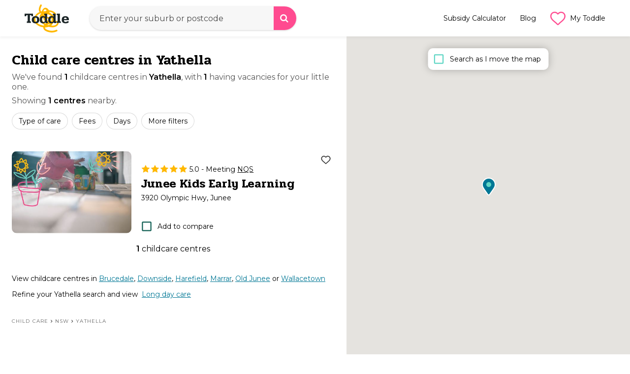

--- FILE ---
content_type: text/html; charset=utf-8
request_url: https://toddle.com.au/nsw/yathella
body_size: 19400
content:
<!DOCTYPE html><html lang="en"><head><meta charSet="utf-8"/><meta name="theme-color" content="#2981fb"/><script></script>
              <link 
                rel="preload" 
                href="https://fonts.googleapis.com/css2?family=Montserrat:wght@400;500;600;700&family=Pridi:wght@500;600&display=swap" 
                as="style" 
                onload="this.onload=null;this.rel='stylesheet'" 
                crossOrigin="anonymous"
              />
              <link 
                rel="preconnect" 
                href="https://fonts.googleapis.com" 
                crossOrigin="anonymous"
              />
              <link 
                rel="preconnect" 
                href="https://fonts.gstatic.com" 
                crossOrigin="anonymous"
              />
              <link 
                rel="preconnect" 
                href="https://maps.googleapis.com" 
                crossOrigin="anonymous"
              />
              <link 
                rel="preconnect" 
                href="https://media.toddle.com.au" 
                crossOrigin="anonymous"
              />
            <script></script><script>
              // Defer Google Analytics loading
              function loadGA() {
                if (window.__ga4Initialized) return;
                var scriptSrc = 'https://www.googletagmanager.com/gtag/js?id=G-ZNRH2MCP63';
                var existingScript = document.querySelector('script[src="' + scriptSrc + '"]');
                if (!existingScript) {
                  var script = document.createElement('script');
                  script.async = true;
                  script.src = scriptSrc;
                  document.head.appendChild(script);
                }
                window.dataLayer = window.dataLayer || [];
                window.gtag = window.gtag || function gtag(){window.dataLayer.push(arguments);};
                window.gtag('js', new Date());
                window.gtag('config', 'G-ZNRH2MCP63', {
                  page_path: window.location.pathname,
                });
                window.__ga4Initialized = true;
              }
              // Load GA after page load or when idle
              if (document.readyState === 'complete') {
                requestIdleCallback ? requestIdleCallback(loadGA) : setTimeout(loadGA, 1000);
              } else {
                window.addEventListener('load', function() {
                  requestIdleCallback ? requestIdleCallback(loadGA) : setTimeout(loadGA, 1000);
                });
              }
            </script><script>
              (function(w,d,s,l,i){w[l]=w[l]||[];w[l].push({'gtm.start':
              new Date().getTime(),event:'gtm.js'});var f=d.getElementsByTagName(s)[0],
              j=d.createElement(s),dl=l!='dataLayer'?'&l='+l:'';j.async=true;j.src=
              'https://www.googletagmanager.com/gtm.js?id='+i+dl;f.parentNode.insertBefore(j,f);
              })(window,document,'script','dataLayer','GTM-WDQX2JHW');
            </script><noscript>
              <link
                href="https://fonts.googleapis.com/css2?family=Montserrat:wght@400;500;600;700&family=Pridi:wght@500;600&display=swap"
                rel="stylesheet"
                type="text/css"
              />
            </noscript><style id="jss-server-side">.MuiTypography-root{margin:0}.MuiTypography-body2{font-size:.875rem;font-family:Montserrat,"Trebuchet MS",Helvetica,Arial,sans-serif;font-weight:400;line-height:1.43}.MuiTypography-body1{font-size:1rem;font-family:Montserrat,"Trebuchet MS",Helvetica,Arial,sans-serif;font-weight:400;line-height:1.5}.MuiTypography-caption{font-size:.75rem;font-family:Montserrat,"Trebuchet MS",Helvetica,Arial,sans-serif;font-weight:400;line-height:1.66}.MuiTypography-button{font-size:.875rem;font-family:Montserrat,"Trebuchet MS",Helvetica,Arial,sans-serif;font-weight:500;line-height:1.75;text-transform:uppercase}.MuiTypography-h1{font-size:2.5rem;font-family:Pridi,"Trebuchet MS",Helvetica,Arial,sans-serif;font-weight:700;line-height:1.1}.MuiTypography-h2{font-size:2rem;font-family:Pridi,"Trebuchet MS",Helvetica,Arial,sans-serif;font-weight:700;line-height:1.1}.MuiTypography-h3{font-size:1.875rem;font-family:Pridi,"Trebuchet MS",Helvetica,Arial,sans-serif;font-weight:700;line-height:1.1}.MuiTypography-h4{font-size:1.75rem;font-family:Pridi,"Trebuchet MS",Helvetica,Arial,sans-serif;font-weight:700;line-height:1.1}.MuiTypography-h5{font-size:1.5rem;font-family:Pridi,"Trebuchet MS",Helvetica,Arial,sans-serif;font-weight:700;line-height:1.1}.MuiTypography-h6{font-size:1.125rem;font-family:Pridi,"Trebuchet MS",Helvetica,Arial,sans-serif;font-weight:700;line-height:1.1}.MuiTypography-subtitle1{font-size:1rem;font-family:Montserrat,"Trebuchet MS",Helvetica,Arial,sans-serif;font-weight:400;line-height:1.75}.MuiTypography-subtitle2{font-size:.875rem;font-family:Montserrat,"Trebuchet MS",Helvetica,Arial,sans-serif;font-weight:500;line-height:1.57}.MuiTypography-overline{font-size:.75rem;font-family:Montserrat,"Trebuchet MS",Helvetica,Arial,sans-serif;font-weight:400;line-height:2.66;text-transform:uppercase}.MuiTypography-srOnly{width:1px;height:1px;overflow:hidden;position:absolute}.MuiTypography-alignLeft{text-align:left}.MuiTypography-alignCenter{text-align:center}.MuiTypography-alignRight{text-align:right}.MuiTypography-alignJustify{text-align:justify}.MuiTypography-noWrap{overflow:hidden;white-space:nowrap;text-overflow:ellipsis}.MuiTypography-gutterBottom{margin-bottom:.5em}.MuiTypography-paragraph{margin-bottom:16px}.MuiTypography-colorInherit{color:inherit}.MuiTypography-colorPrimary{color:#007795}.MuiTypography-colorSecondary{color:#ff4b90}.MuiTypography-colorTextPrimary{color:rgba(0,0,0,.87)}.MuiTypography-colorTextSecondary{color:rgba(0,0,0,.54)}.MuiTypography-colorError{color:#f44336}.MuiTypography-displayInline{display:inline}.MuiTypography-displayBlock{display:block}.MuiButtonBase-root{color:inherit;border:0;cursor:pointer;margin:0;display:inline-flex;outline:0;padding:0;position:relative;align-items:center;-webkit-user-select:none;-moz-user-select:none;-ms-user-select:none;user-select:none;border-radius:0;vertical-align:middle;-moz-appearance:none;justify-content:center;text-decoration:none;background-color:transparent;-webkit-appearance:none;-webkit-tap-highlight-color:transparent}.MuiButtonBase-root::-moz-focus-inner{border-style:none}.MuiButtonBase-root.Mui-disabled{cursor:default;pointer-events:none}@media print{.MuiButtonBase-root{-webkit-print-color-adjust:exact;color-adjust:exact}}.MuiButton-root{color:rgba(0,0,0,.87);display:flex;padding:.75em 1.5em;font-size:1.125rem;min-width:64px;box-sizing:border-box;transition:background-color 250ms cubic-bezier(.4,0,.2,1) 0s,box-shadow 250ms cubic-bezier(.4,0,.2,1) 0s,border 250ms cubic-bezier(.4,0,.2,1) 0s;font-family:Pridi,"Trebuchet MS",Helvetica,Arial,sans-serif;font-weight:500;line-height:1.4;border-radius:2em;text-transform:none;justify-content:center}.MuiButton-root:hover{text-decoration:none;background-color:rgba(0,0,0,.04)}.MuiButton-root.Mui-disabled{color:rgba(0,0,0,.26)}@media (hover:none){.MuiButton-root:hover{background-color:transparent}}.MuiButton-root:hover.Mui-disabled{background-color:transparent}.MuiButton-label{width:100%;display:inherit;align-items:inherit;justify-content:inherit}.MuiButton-text{padding:6px 8px}.MuiButton-textPrimary{color:#136055;transition:color .2s}.MuiButton-textPrimary:hover{background-color:rgba(96,214,197,.04)}.MuiButton-textPrimary:focus,.MuiButton-textPrimary:hover{color:#60d6c5;background-color:transparent}.MuiButton-textPrimary:active>span:first-child,.MuiButton-textPrimary:focus>span:first-child{box-shadow:0 2px 0 #e79191}.MuiButton-textPrimary:active{color:#136055}.MuiButton-textPrimary [aria-hidden=true]{color:#60d6c5}.MuiButton-textPrimary:active [aria-hidden=true]{color:inherit}@media (hover:none){.MuiButton-textPrimary:hover{background-color:transparent}}.MuiButton-textSecondary{color:#ff4b90}.MuiButton-textSecondary:hover{background-color:rgba(255,75,144,.04)}@media (hover:none){.MuiButton-textSecondary:hover{background-color:transparent}}.MuiButton-outlined{border:1px solid rgba(0,0,0,.23);padding:.75em 1.5em}.MuiButton-outlined.Mui-disabled{border:1px solid rgba(0,0,0,.12)}.MuiButton-outlinedPrimary{color:#60d6c5;border:1px solid rgba(96,214,197,.5)}.MuiButton-outlinedPrimary:hover{border:1px solid #60d6c5;background-color:rgba(96,214,197,.04)}@media (hover:none){.MuiButton-outlinedPrimary:hover{background-color:transparent}}.MuiButton-outlinedSecondary{color:#ff4b90;border:1px solid rgba(255,75,144,.5)}.MuiButton-outlinedSecondary:hover{border:1px solid #ff4b90;background-color:rgba(255,75,144,.04)}.MuiButton-outlinedSecondary.Mui-disabled{border:1px solid rgba(0,0,0,.26)}@media (hover:none){.MuiButton-outlinedSecondary:hover{background-color:transparent}}.MuiButton-contained{color:#136055;box-shadow:none;background-color:#fff}.MuiButton-contained:hover{box-shadow:none;background-color:#c8faf3}.MuiButton-contained.Mui-focusVisible{box-shadow:inset 0 0 0 3px #e79191}.MuiButton-contained:active{box-shadow:inset 0 0 0 3px #60d6c5}.MuiButton-contained.Mui-disabled{color:rgba(0,0,0,.26);box-shadow:none;background-color:rgba(0,0,0,.12)}@media (hover:none){.MuiButton-contained:hover{box-shadow:1px 0 6px 0 rgba(202,202,202,.75);background-color:#e0e0e0}}.MuiButton-contained:hover.Mui-disabled{background-color:rgba(0,0,0,.12)}.MuiButton-containedPrimary{color:#136055;background-color:#60d6c5}.MuiButton-containedPrimary:hover{background-color:#4bbbab}@media (hover:none){.MuiButton-containedPrimary:hover{background-color:#60d6c5}}.MuiButton-containedSecondary{color:#fff;background-color:#ff4b90}.MuiButton-containedSecondary:hover{background-color:#b23464}@media (hover:none){.MuiButton-containedSecondary:hover{background-color:#ff4b90}}.MuiButton-disableElevation{box-shadow:none}.MuiButton-disableElevation:hover{box-shadow:none}.MuiButton-disableElevation.Mui-focusVisible{box-shadow:none}.MuiButton-disableElevation:active{box-shadow:none}.MuiButton-disableElevation.Mui-disabled{box-shadow:none}.MuiButton-colorInherit{color:inherit;border-color:currentColor}.MuiButton-textSizeSmall{padding:4px 5px;font-size:.8125rem}.MuiButton-textSizeLarge{padding:8px 11px;font-size:.9375rem}.MuiButton-outlinedSizeSmall{padding:3px 9px;font-size:.8125rem}.MuiButton-outlinedSizeLarge{padding:7px 21px;font-size:.9375rem}.MuiButton-containedSizeSmall{padding:4px 10px;font-size:.8125rem}.MuiButton-containedSizeLarge{padding:8px 22px;font-size:.9375rem}.MuiButton-sizeLarge{padding:.75em 2.5em;font-size:1.375rem;line-height:1.15}.MuiButton-fullWidth{width:100%}.MuiButton-startIcon{display:inherit;margin-left:-4px;margin-right:8px}.MuiButton-startIcon.MuiButton-iconSizeSmall{margin-left:-2px}.MuiButton-endIcon{display:inherit;margin-left:8px;margin-right:-4px}.MuiButton-endIcon.MuiButton-iconSizeSmall{margin-right:-2px}.MuiButton-iconSizeSmall>:first-child{font-size:18px}.MuiButton-iconSizeMedium>:first-child{font-size:20px}.MuiButton-iconSizeLarge>:first-child{font-size:22px}.MuiInputBase-root{color:rgba(0,0,0,.87);cursor:text;display:inline-flex;position:relative;font-size:1rem;box-sizing:border-box;align-items:center;font-family:Montserrat,"Trebuchet MS",Helvetica,Arial,sans-serif;font-weight:400;line-height:1.1876em}.MuiInputBase-root.Mui-disabled{color:rgba(0,0,0,.38);cursor:default}.MuiInputBase-multiline{padding:6px 0 7px}.MuiInputBase-multiline.MuiInputBase-marginDense{padding-top:3px}.MuiInputBase-fullWidth{width:100%}.MuiInputBase-input{font:inherit;color:currentColor;width:100%;border:0;height:1.1876em;margin:0;display:block;padding:6px 0 7px;min-width:0;background:0 0;box-sizing:content-box;-webkit-animation-name:mui-auto-fill-cancel;animation-name:mui-auto-fill-cancel;letter-spacing:inherit;-webkit-animation-duration:10ms;animation-duration:10ms;-webkit-tap-highlight-color:transparent}.MuiInputBase-input::-webkit-input-placeholder{color:currentColor;opacity:.42;-webkit-transition:opacity .2s cubic-bezier(.4,0,.2,1) 0s;transition:opacity .2s cubic-bezier(.4,0,.2,1) 0s}.MuiInputBase-input::-moz-placeholder{color:currentColor;opacity:.42;-moz-transition:opacity .2s cubic-bezier(.4,0,.2,1) 0s;transition:opacity .2s cubic-bezier(.4,0,.2,1) 0s}.MuiInputBase-input:-ms-input-placeholder{color:currentColor;opacity:.42;-ms-transition:opacity .2s cubic-bezier(.4,0,.2,1) 0s;transition:opacity .2s cubic-bezier(.4,0,.2,1) 0s}.MuiInputBase-input::-ms-input-placeholder{color:currentColor;opacity:.42;-ms-transition:opacity .2s cubic-bezier(.4,0,.2,1) 0s;transition:opacity .2s cubic-bezier(.4,0,.2,1) 0s}.MuiInputBase-input:focus{outline:0}.MuiInputBase-input:invalid{box-shadow:none}.MuiInputBase-input::-webkit-search-decoration{-webkit-appearance:none}.MuiInputBase-input.Mui-disabled{opacity:1}.MuiInputBase-input:-webkit-autofill{-webkit-animation-name:mui-auto-fill;animation-name:mui-auto-fill;-webkit-animation-duration:5000s;animation-duration:5000s}label[data-shrink=false]+.MuiInputBase-formControl .MuiInputBase-input::-webkit-input-placeholder{opacity:0!important}label[data-shrink=false]+.MuiInputBase-formControl .MuiInputBase-input::-moz-placeholder{opacity:0!important}label[data-shrink=false]+.MuiInputBase-formControl .MuiInputBase-input:-ms-input-placeholder{opacity:0!important}label[data-shrink=false]+.MuiInputBase-formControl .MuiInputBase-input::-ms-input-placeholder{opacity:0!important}label[data-shrink=false]+.MuiInputBase-formControl .MuiInputBase-input:focus::-webkit-input-placeholder{opacity:.42}label[data-shrink=false]+.MuiInputBase-formControl .MuiInputBase-input:focus::-moz-placeholder{opacity:.42}label[data-shrink=false]+.MuiInputBase-formControl .MuiInputBase-input:focus:-ms-input-placeholder{opacity:.42}label[data-shrink=false]+.MuiInputBase-formControl .MuiInputBase-input:focus::-ms-input-placeholder{opacity:.42}.MuiInputBase-inputMarginDense{padding-top:3px}.MuiInputBase-inputMultiline{height:auto;resize:none;padding:0}.MuiInputBase-inputTypeSearch{-moz-appearance:textfield;-webkit-appearance:textfield}.jss8{top:-5px;left:0;right:0;bottom:0;margin:0;padding:0 8px;overflow:hidden;position:absolute;border-style:solid;border-width:1px;border-radius:inherit;pointer-events:none}.jss9{padding:0;text-align:left;transition:width 150ms cubic-bezier(0,0,.2,1) 0s;line-height:11px}.jss10{width:auto;height:11px;display:block;padding:0;font-size:.75em;max-width:.01px;text-align:left;transition:max-width 50ms cubic-bezier(0,0,.2,1) 0s;visibility:hidden}.jss10>span{display:inline-block;padding-left:5px;padding-right:5px}.jss11{max-width:1000px;transition:max-width .1s cubic-bezier(0,0,.2,1) 50ms}.MuiOutlinedInput-root{position:relative;margin-top:1.5rem;border-radius:4px}.MuiOutlinedInput-root:hover .MuiOutlinedInput-notchedOutline{border-color:rgba(0,0,0,.87)}@media (hover:none){.MuiOutlinedInput-root:hover .MuiOutlinedInput-notchedOutline{border-color:rgba(0,0,0,.23)}}.MuiOutlinedInput-root.Mui-focused .MuiOutlinedInput-notchedOutline{border-color:#60d6c5;border-width:2px}.MuiOutlinedInput-root.Mui-error .MuiOutlinedInput-notchedOutline{border-color:#f44336}.MuiOutlinedInput-root.Mui-disabled .MuiOutlinedInput-notchedOutline{border-color:rgba(0,0,0,.26)}.MuiOutlinedInput-colorSecondary.Mui-focused .MuiOutlinedInput-notchedOutline{border-color:#ff4b90}.MuiOutlinedInput-adornedStart{padding-left:14px}.MuiOutlinedInput-adornedEnd{padding-right:14px}.MuiOutlinedInput-multiline{padding:18.5px 14px}.MuiOutlinedInput-multiline.MuiOutlinedInput-marginDense{padding-top:10.5px;padding-bottom:10.5px}.MuiOutlinedInput-notchedOutline{border-color:rgba(0,0,0,.23);border-radius:11px}.MuiOutlinedInput-notchedOutline legend{width:0!important}.MuiOutlinedInput-input{padding:18.5px 14px}.MuiOutlinedInput-input:-webkit-autofill{border-radius:inherit}.MuiOutlinedInput-inputMarginDense{padding-top:10.5px;padding-bottom:10.5px}.MuiOutlinedInput-inputMultiline{padding:0}.MuiOutlinedInput-inputAdornedStart{padding-left:0}.MuiOutlinedInput-inputAdornedEnd{padding-right:0}.MuiFormControl-root{border:0;margin:0;display:inline-flex;padding:0;position:relative;min-width:0;flex-direction:column;vertical-align:top}.MuiFormControl-marginNormal{margin-top:16px;margin-bottom:8px}.MuiFormControl-marginDense{margin-top:8px;margin-bottom:4px}.MuiFormControl-fullWidth{width:100%}.MuiPaper-root{color:rgba(0,0,0,.87);transition:box-shadow .3s cubic-bezier(.4,0,.2,1) 0s;background-color:#fff}.MuiPaper-rounded{border-radius:.75rem}.MuiPaper-outlined{border:1px solid rgba(0,0,0,.12)}.MuiPaper-elevation0{box-shadow:none}.MuiPaper-elevation1{box-shadow:1px 0 4px 0 rgba(202,202,202,.5)}.MuiPaper-elevation2{box-shadow:1px 0 6px 0 rgba(202,202,202,.75)}.MuiPaper-elevation3{box-shadow:0 3px 3px -2px rgba(0,0,0,.2),0 3px 4px 0 rgba(0,0,0,.14),0 1px 8px 0 rgba(0,0,0,.12)}.MuiPaper-elevation4{box-shadow:0 2px 4px -1px rgba(0,0,0,.2),0 4px 5px 0 rgba(0,0,0,.14),0 1px 10px 0 rgba(0,0,0,.12)}.MuiPaper-elevation5{box-shadow:0 3px 5px -1px rgba(0,0,0,.2),0 5px 8px 0 rgba(0,0,0,.14),0 1px 14px 0 rgba(0,0,0,.12)}.MuiPaper-elevation6{box-shadow:0 3px 5px -1px rgba(0,0,0,.2),0 6px 10px 0 rgba(0,0,0,.14),0 1px 18px 0 rgba(0,0,0,.12)}.MuiPaper-elevation7{box-shadow:0 4px 5px -2px rgba(0,0,0,.2),0 7px 10px 1px rgba(0,0,0,.14),0 2px 16px 1px rgba(0,0,0,.12)}.MuiPaper-elevation8{box-shadow:0 5px 5px -3px rgba(0,0,0,.2),0 8px 10px 1px rgba(0,0,0,.14),0 3px 14px 2px rgba(0,0,0,.12)}.MuiPaper-elevation9{box-shadow:0 5px 6px -3px rgba(0,0,0,.2),0 9px 12px 1px rgba(0,0,0,.14),0 3px 16px 2px rgba(0,0,0,.12)}.MuiPaper-elevation10{box-shadow:0 6px 6px -3px rgba(0,0,0,.2),0 10px 14px 1px rgba(0,0,0,.14),0 4px 18px 3px rgba(0,0,0,.12)}.MuiPaper-elevation11{box-shadow:0 6px 7px -4px rgba(0,0,0,.2),0 11px 15px 1px rgba(0,0,0,.14),0 4px 20px 3px rgba(0,0,0,.12)}.MuiPaper-elevation12{box-shadow:0 7px 8px -4px rgba(0,0,0,.2),0 12px 17px 2px rgba(0,0,0,.14),0 5px 22px 4px rgba(0,0,0,.12)}.MuiPaper-elevation13{box-shadow:0 7px 8px -4px rgba(0,0,0,.2),0 13px 19px 2px rgba(0,0,0,.14),0 5px 24px 4px rgba(0,0,0,.12)}.MuiPaper-elevation14{box-shadow:0 7px 9px -4px rgba(0,0,0,.2),0 14px 21px 2px rgba(0,0,0,.14),0 5px 26px 4px rgba(0,0,0,.12)}.MuiPaper-elevation15{box-shadow:0 8px 9px -5px rgba(0,0,0,.2),0 15px 22px 2px rgba(0,0,0,.14),0 6px 28px 5px rgba(0,0,0,.12)}.MuiPaper-elevation16{box-shadow:0 8px 10px -5px rgba(0,0,0,.2),0 16px 24px 2px rgba(0,0,0,.14),0 6px 30px 5px rgba(0,0,0,.12)}.MuiPaper-elevation17{box-shadow:0 8px 11px -5px rgba(0,0,0,.2),0 17px 26px 2px rgba(0,0,0,.14),0 6px 32px 5px rgba(0,0,0,.12)}.MuiPaper-elevation18{box-shadow:0 9px 11px -5px rgba(0,0,0,.2),0 18px 28px 2px rgba(0,0,0,.14),0 7px 34px 6px rgba(0,0,0,.12)}.MuiPaper-elevation19{box-shadow:0 9px 12px -6px rgba(0,0,0,.2),0 19px 29px 2px rgba(0,0,0,.14),0 7px 36px 6px rgba(0,0,0,.12)}.MuiPaper-elevation20{box-shadow:0 10px 13px -6px rgba(0,0,0,.2),0 20px 31px 3px rgba(0,0,0,.14),0 8px 38px 7px rgba(0,0,0,.12)}.MuiPaper-elevation21{box-shadow:0 10px 13px -6px rgba(0,0,0,.2),0 21px 33px 3px rgba(0,0,0,.14),0 8px 40px 7px rgba(0,0,0,.12)}.MuiPaper-elevation22{box-shadow:0 10px 14px -6px rgba(0,0,0,.2),0 22px 35px 3px rgba(0,0,0,.14),0 8px 42px 7px rgba(0,0,0,.12)}.MuiPaper-elevation23{box-shadow:0 11px 14px -7px rgba(0,0,0,.2),0 23px 36px 3px rgba(0,0,0,.14),0 9px 44px 8px rgba(0,0,0,.12)}.MuiPaper-elevation24{box-shadow:0 11px 15px -7px rgba(0,0,0,.2),0 24px 38px 3px rgba(0,0,0,.14),0 9px 46px 8px rgba(0,0,0,.12)}.MuiSvgIcon-root{fill:currentColor;width:1em;height:1em;display:inline-block;font-size:1.5rem;transition:fill .2s cubic-bezier(.4,0,.2,1) 0s;flex-shrink:0;-webkit-user-select:none;-moz-user-select:none;-ms-user-select:none;user-select:none}.MuiSvgIcon-colorPrimary{color:#60d6c5}.MuiSvgIcon-colorSecondary{color:#ff4b90}.MuiSvgIcon-colorAction{color:rgba(0,0,0,.54)}.MuiSvgIcon-colorError{color:#f44336}.MuiSvgIcon-colorDisabled{color:rgba(0,0,0,.26)}.MuiSvgIcon-fontSizeInherit{font-size:inherit}.MuiSvgIcon-fontSizeSmall{font-size:1.25rem}.MuiSvgIcon-fontSizeLarge{font-size:2.1875rem}.MuiIconButton-root{flex:0 0 auto;color:rgba(0,0,0,.54);padding:12px;overflow:visible;font-size:1.5rem;text-align:center;transition:background-color 150ms cubic-bezier(.4,0,.2,1) 0s;border-radius:50%}.MuiIconButton-root:hover{background-color:rgba(0,0,0,.04)}.MuiIconButton-root.Mui-disabled{color:rgba(0,0,0,.26);background-color:transparent}@media (hover:none){.MuiIconButton-root:hover{background-color:transparent}}.MuiIconButton-edgeStart{margin-left:-12px}.MuiIconButton-sizeSmall.MuiIconButton-edgeStart{margin-left:-3px}.MuiIconButton-edgeEnd{margin-right:-12px}.MuiIconButton-sizeSmall.MuiIconButton-edgeEnd{margin-right:-3px}.MuiIconButton-colorInherit{color:inherit}.MuiIconButton-colorPrimary{color:#60d6c5}.MuiIconButton-colorPrimary:hover{background-color:rgba(96,214,197,.04)}@media (hover:none){.MuiIconButton-colorPrimary:hover{background-color:transparent}}.MuiIconButton-colorSecondary{color:#ff4b90}.MuiIconButton-colorSecondary:hover{background-color:rgba(255,75,144,.04)}@media (hover:none){.MuiIconButton-colorSecondary:hover{background-color:transparent}}.MuiIconButton-sizeSmall{padding:3px;font-size:1.125rem}.MuiIconButton-label{width:100%;display:flex;align-items:inherit;justify-content:inherit}.MuiInputAdornment-root{height:.01em;display:flex;max-height:2em;align-items:center;white-space:nowrap}.MuiInputAdornment-filled.MuiInputAdornment-positionStart:not(.MuiInputAdornment-hiddenLabel){margin-top:16px}.MuiInputAdornment-positionStart{margin-right:8px}.MuiInputAdornment-positionEnd{margin-left:8px}.MuiInputAdornment-disablePointerEvents{pointer-events:none}@media print{.MuiDialog-root{position:absolute!important}}.MuiDialog-scrollPaper{display:flex;align-items:center;justify-content:center}.MuiDialog-scrollBody{overflow-x:hidden;overflow-y:auto;text-align:center}.MuiDialog-scrollBody:after{width:0;height:100%;content:"";display:inline-block;vertical-align:middle}.MuiDialog-container{height:100%;outline:0}@media print{.MuiDialog-container{height:auto}}.MuiDialog-paper{margin:48px 10px;position:relative;overflow-y:auto;border-radius:16px}@media print{.MuiDialog-paper{box-shadow:none;overflow-y:visible}}.MuiDialog-paperScrollPaper{display:flex;max-height:calc(100% - 64px);flex-direction:column}.MuiDialog-paperScrollBody{display:inline-block;text-align:left;vertical-align:middle}.MuiDialog-paperWidthFalse{max-width:calc(100% - 64px)}.MuiDialog-paperWidthXs{max-width:444px}@media (max-width:507.95px){.MuiDialog-paperWidthXs.MuiDialog-paperScrollBody{max-width:calc(100% - 64px)}}.MuiDialog-paperWidthSm{max-width:767.9px}@media (min-width:767.9px){.MuiDialog-paperWidthSm{width:100%;max-width:570px}}@media (max-width:831.85px){.MuiDialog-paperWidthSm.MuiDialog-paperScrollBody{max-width:calc(100% - 64px)}}.MuiDialog-paperWidthMd{max-width:1023.9px}@media (max-width:1087.8500000000001px){.MuiDialog-paperWidthMd.MuiDialog-paperScrollBody{max-width:calc(100% - 64px)}}.MuiDialog-paperWidthLg{max-width:1279.9px}@media (max-width:1343.8500000000001px){.MuiDialog-paperWidthLg.MuiDialog-paperScrollBody{max-width:calc(100% - 64px)}}.MuiDialog-paperWidthXl{max-width:1919.9px}@media (max-width:1983.8500000000001px){.MuiDialog-paperWidthXl.MuiDialog-paperScrollBody{max-width:calc(100% - 64px)}}.MuiDialog-paperFullWidth{width:calc(100% - 64px)}.MuiDialog-paperFullScreen{width:100%;height:100%;margin:0;max-width:100%;max-height:none;border-radius:0}.MuiDialog-paperFullScreen.MuiDialog-paperScrollBody{margin:0;max-width:100%}.MuiGrid-container{width:100%;display:flex;flex-wrap:wrap;box-sizing:border-box}.MuiGrid-item{margin:0;box-sizing:border-box}.MuiGrid-zeroMinWidth{min-width:0}.MuiGrid-direction-xs-column{flex-direction:column}.MuiGrid-direction-xs-column-reverse{flex-direction:column-reverse}.MuiGrid-direction-xs-row-reverse{flex-direction:row-reverse}.MuiGrid-wrap-xs-nowrap{flex-wrap:nowrap}.MuiGrid-wrap-xs-wrap-reverse{flex-wrap:wrap-reverse}.MuiGrid-align-items-xs-center{align-items:center}.MuiGrid-align-items-xs-flex-start{align-items:flex-start}.MuiGrid-align-items-xs-flex-end{align-items:flex-end}.MuiGrid-align-items-xs-baseline{align-items:baseline}.MuiGrid-align-content-xs-center{align-content:center}.MuiGrid-align-content-xs-flex-start{align-content:flex-start}.MuiGrid-align-content-xs-flex-end{align-content:flex-end}.MuiGrid-align-content-xs-space-between{align-content:space-between}.MuiGrid-align-content-xs-space-around{align-content:space-around}.MuiGrid-justify-xs-center{justify-content:center}.MuiGrid-justify-xs-flex-end{justify-content:flex-end}.MuiGrid-justify-xs-space-between{justify-content:space-between}.MuiGrid-justify-xs-space-around{justify-content:space-around}.MuiGrid-justify-xs-space-evenly{justify-content:space-evenly}.MuiGrid-spacing-xs-1{width:calc(100% + 8px);margin:-4px}.MuiGrid-spacing-xs-1>.MuiGrid-item{padding:4px}.MuiGrid-spacing-xs-2{width:calc(100% + 16px);margin:-8px}.MuiGrid-spacing-xs-2>.MuiGrid-item{padding:8px}.MuiGrid-spacing-xs-3{width:calc(100% + 24px);margin:-12px}.MuiGrid-spacing-xs-3>.MuiGrid-item{padding:12px}.MuiGrid-spacing-xs-4{width:calc(100% + 32px);margin:-16px}.MuiGrid-spacing-xs-4>.MuiGrid-item{padding:16px}.MuiGrid-spacing-xs-5{width:calc(100% + 40px);margin:-20px}.MuiGrid-spacing-xs-5>.MuiGrid-item{padding:20px}.MuiGrid-spacing-xs-6{width:calc(100% + 48px);margin:-24px}.MuiGrid-spacing-xs-6>.MuiGrid-item{padding:24px}.MuiGrid-spacing-xs-7{width:calc(100% + 56px);margin:-28px}.MuiGrid-spacing-xs-7>.MuiGrid-item{padding:28px}.MuiGrid-spacing-xs-8{width:calc(100% + 64px);margin:-32px}.MuiGrid-spacing-xs-8>.MuiGrid-item{padding:32px}.MuiGrid-spacing-xs-9{width:calc(100% + 72px);margin:-36px}.MuiGrid-spacing-xs-9>.MuiGrid-item{padding:36px}.MuiGrid-spacing-xs-10{width:calc(100% + 80px);margin:-40px}.MuiGrid-spacing-xs-10>.MuiGrid-item{padding:40px}.MuiGrid-grid-xs-auto{flex-grow:0;max-width:none;flex-basis:auto}.MuiGrid-grid-xs-true{flex-grow:1;max-width:100%;flex-basis:0}.MuiGrid-grid-xs-1{flex-grow:0;max-width:8.333333%;flex-basis:8.333333%}.MuiGrid-grid-xs-2{flex-grow:0;max-width:16.666667%;flex-basis:16.666667%}.MuiGrid-grid-xs-3{flex-grow:0;max-width:25%;flex-basis:25%}.MuiGrid-grid-xs-4{flex-grow:0;max-width:33.333333%;flex-basis:33.333333%}.MuiGrid-grid-xs-5{flex-grow:0;max-width:41.666667%;flex-basis:41.666667%}.MuiGrid-grid-xs-6{flex-grow:0;max-width:50%;flex-basis:50%}.MuiGrid-grid-xs-7{flex-grow:0;max-width:58.333333%;flex-basis:58.333333%}.MuiGrid-grid-xs-8{flex-grow:0;max-width:66.666667%;flex-basis:66.666667%}.MuiGrid-grid-xs-9{flex-grow:0;max-width:75%;flex-basis:75%}.MuiGrid-grid-xs-10{flex-grow:0;max-width:83.333333%;flex-basis:83.333333%}.MuiGrid-grid-xs-11{flex-grow:0;max-width:91.666667%;flex-basis:91.666667%}.MuiGrid-grid-xs-12{flex-grow:0;max-width:100%;flex-basis:100%}@media (min-width:767.9px){.MuiGrid-grid-sm-auto{flex-grow:0;max-width:none;flex-basis:auto}.MuiGrid-grid-sm-true{flex-grow:1;max-width:100%;flex-basis:0}.MuiGrid-grid-sm-1{flex-grow:0;max-width:8.333333%;flex-basis:8.333333%}.MuiGrid-grid-sm-2{flex-grow:0;max-width:16.666667%;flex-basis:16.666667%}.MuiGrid-grid-sm-3{flex-grow:0;max-width:25%;flex-basis:25%}.MuiGrid-grid-sm-4{flex-grow:0;max-width:33.333333%;flex-basis:33.333333%}.MuiGrid-grid-sm-5{flex-grow:0;max-width:41.666667%;flex-basis:41.666667%}.MuiGrid-grid-sm-6{flex-grow:0;max-width:50%;flex-basis:50%}.MuiGrid-grid-sm-7{flex-grow:0;max-width:58.333333%;flex-basis:58.333333%}.MuiGrid-grid-sm-8{flex-grow:0;max-width:66.666667%;flex-basis:66.666667%}.MuiGrid-grid-sm-9{flex-grow:0;max-width:75%;flex-basis:75%}.MuiGrid-grid-sm-10{flex-grow:0;max-width:83.333333%;flex-basis:83.333333%}.MuiGrid-grid-sm-11{flex-grow:0;max-width:91.666667%;flex-basis:91.666667%}.MuiGrid-grid-sm-12{flex-grow:0;max-width:100%;flex-basis:100%}}@media (min-width:1023.9px){.MuiGrid-grid-md-auto{flex-grow:0;max-width:none;flex-basis:auto}.MuiGrid-grid-md-true{flex-grow:1;max-width:100%;flex-basis:0}.MuiGrid-grid-md-1{flex-grow:0;max-width:8.333333%;flex-basis:8.333333%}.MuiGrid-grid-md-2{flex-grow:0;max-width:16.666667%;flex-basis:16.666667%}.MuiGrid-grid-md-3{flex-grow:0;max-width:25%;flex-basis:25%}.MuiGrid-grid-md-4{flex-grow:0;max-width:33.333333%;flex-basis:33.333333%}.MuiGrid-grid-md-5{flex-grow:0;max-width:41.666667%;flex-basis:41.666667%}.MuiGrid-grid-md-6{flex-grow:0;max-width:50%;flex-basis:50%}.MuiGrid-grid-md-7{flex-grow:0;max-width:58.333333%;flex-basis:58.333333%}.MuiGrid-grid-md-8{flex-grow:0;max-width:66.666667%;flex-basis:66.666667%}.MuiGrid-grid-md-9{flex-grow:0;max-width:75%;flex-basis:75%}.MuiGrid-grid-md-10{flex-grow:0;max-width:83.333333%;flex-basis:83.333333%}.MuiGrid-grid-md-11{flex-grow:0;max-width:91.666667%;flex-basis:91.666667%}.MuiGrid-grid-md-12{flex-grow:0;max-width:100%;flex-basis:100%}}@media (min-width:1279.9px){.MuiGrid-grid-lg-auto{flex-grow:0;max-width:none;flex-basis:auto}.MuiGrid-grid-lg-true{flex-grow:1;max-width:100%;flex-basis:0}.MuiGrid-grid-lg-1{flex-grow:0;max-width:8.333333%;flex-basis:8.333333%}.MuiGrid-grid-lg-2{flex-grow:0;max-width:16.666667%;flex-basis:16.666667%}.MuiGrid-grid-lg-3{flex-grow:0;max-width:25%;flex-basis:25%}.MuiGrid-grid-lg-4{flex-grow:0;max-width:33.333333%;flex-basis:33.333333%}.MuiGrid-grid-lg-5{flex-grow:0;max-width:41.666667%;flex-basis:41.666667%}.MuiGrid-grid-lg-6{flex-grow:0;max-width:50%;flex-basis:50%}.MuiGrid-grid-lg-7{flex-grow:0;max-width:58.333333%;flex-basis:58.333333%}.MuiGrid-grid-lg-8{flex-grow:0;max-width:66.666667%;flex-basis:66.666667%}.MuiGrid-grid-lg-9{flex-grow:0;max-width:75%;flex-basis:75%}.MuiGrid-grid-lg-10{flex-grow:0;max-width:83.333333%;flex-basis:83.333333%}.MuiGrid-grid-lg-11{flex-grow:0;max-width:91.666667%;flex-basis:91.666667%}.MuiGrid-grid-lg-12{flex-grow:0;max-width:100%;flex-basis:100%}}@media (min-width:1919.9px){.MuiGrid-grid-xl-auto{flex-grow:0;max-width:none;flex-basis:auto}.MuiGrid-grid-xl-true{flex-grow:1;max-width:100%;flex-basis:0}.MuiGrid-grid-xl-1{flex-grow:0;max-width:8.333333%;flex-basis:8.333333%}.MuiGrid-grid-xl-2{flex-grow:0;max-width:16.666667%;flex-basis:16.666667%}.MuiGrid-grid-xl-3{flex-grow:0;max-width:25%;flex-basis:25%}.MuiGrid-grid-xl-4{flex-grow:0;max-width:33.333333%;flex-basis:33.333333%}.MuiGrid-grid-xl-5{flex-grow:0;max-width:41.666667%;flex-basis:41.666667%}.MuiGrid-grid-xl-6{flex-grow:0;max-width:50%;flex-basis:50%}.MuiGrid-grid-xl-7{flex-grow:0;max-width:58.333333%;flex-basis:58.333333%}.MuiGrid-grid-xl-8{flex-grow:0;max-width:66.666667%;flex-basis:66.666667%}.MuiGrid-grid-xl-9{flex-grow:0;max-width:75%;flex-basis:75%}.MuiGrid-grid-xl-10{flex-grow:0;max-width:83.333333%;flex-basis:83.333333%}.MuiGrid-grid-xl-11{flex-grow:0;max-width:91.666667%;flex-basis:91.666667%}.MuiGrid-grid-xl-12{flex-grow:0;max-width:100%;flex-basis:100%}}.jss12{width:33px;height:33px;font-size:.75rem}.jss14{width:33px;height:33px;font-size:.75rem}.jss15{flex:1;max-width:100%}.MuiButtonGroup-root{display:inline-flex;border-radius:4px}.MuiButtonGroup-contained{box-shadow:none}.MuiButtonGroup-disableElevation{box-shadow:none}.MuiButtonGroup-fullWidth{width:100%}.MuiButtonGroup-vertical{flex-direction:column}.MuiButtonGroup-grouped{min-width:40px}.MuiButtonGroup-groupedHorizontal:not(:first-child){border-top-left-radius:0;border-bottom-left-radius:0}.MuiButtonGroup-groupedHorizontal:not(:last-child){border-top-right-radius:0;border-bottom-right-radius:0}.MuiButtonGroup-groupedHorizontal:first-child{padding-left:1.125rem}.MuiButtonGroup-groupedHorizontal:last-child{padding-right:1.125rem}.MuiButtonGroup-groupedVertical:not(:first-child){border-top-left-radius:0;border-top-right-radius:0}.MuiButtonGroup-groupedVertical:not(:last-child){border-bottom-left-radius:0;border-bottom-right-radius:0}.MuiButtonGroup-groupedTextHorizontal:not(:last-child){border-right:1px solid rgba(0,0,0,.23)}.MuiButtonGroup-groupedTextVertical:not(:last-child){border-bottom:1px solid rgba(0,0,0,.23)}.MuiButtonGroup-groupedTextPrimary:not(:last-child){border-color:rgba(96,214,197,.5)}.MuiButtonGroup-groupedTextSecondary:not(:last-child){border-color:rgba(255,75,144,.5)}.MuiButtonGroup-groupedOutlinedHorizontal:not(:first-child){margin-left:-1px}.MuiButtonGroup-groupedOutlinedHorizontal:not(:last-child){border-right-color:transparent}.MuiButtonGroup-groupedOutlinedVertical:not(:first-child){margin-top:-1px}.MuiButtonGroup-groupedOutlinedVertical:not(:last-child){border-bottom-color:transparent}.MuiButtonGroup-groupedOutlinedPrimary:hover{border-color:#60d6c5}.MuiButtonGroup-groupedOutlinedSecondary:hover{border-color:#ff4b90}.MuiButtonGroup-groupedContained{box-shadow:none}.MuiButtonGroup-groupedContainedHorizontal:not(:last-child){border-right:1px solid #bdbdbd}.MuiButtonGroup-groupedContainedHorizontal:not(:last-child).Mui-disabled{border-right:1px solid rgba(0,0,0,.26)}.MuiButtonGroup-groupedContainedVertical:not(:last-child){border-bottom:1px solid #bdbdbd}.MuiButtonGroup-groupedContainedVertical:not(:last-child).Mui-disabled{border-bottom:1px solid rgba(0,0,0,.26)}.MuiButtonGroup-groupedContainedPrimary:not(:last-child){border-color:#4bbbab}.MuiButtonGroup-groupedContainedSecondary:not(:last-child){border-color:#b23464}.MuiCard-root{display:block;overflow:hidden;border-radius:22px}.MuiCardContent-root{padding:16px}.MuiCardContent-root:last-child{padding-bottom:24px}.jss21{padding:9px}.jss24{top:0;left:0;width:100%;cursor:inherit;height:100%;margin:0;opacity:0;padding:0;z-index:1;position:absolute}.MuiCheckbox-root{color:rgba(0,0,0,.54)}.MuiCheckbox-colorPrimary{color:#60d6c5}.MuiCheckbox-colorPrimary.Mui-checked{color:#60d6c5}.MuiCheckbox-colorPrimary.Mui-disabled{color:rgba(0,0,0,.26)}.MuiCheckbox-colorPrimary.Mui-checked:hover{background-color:rgba(96,214,197,.04)}@media (hover:none){.MuiCheckbox-colorPrimary.Mui-checked:hover{background-color:transparent}}.MuiCheckbox-colorSecondary.Mui-checked{color:#ff4b90}.MuiCheckbox-colorSecondary.Mui-disabled{color:rgba(0,0,0,.26)}.MuiCheckbox-colorSecondary.Mui-checked:hover{background-color:rgba(255,75,144,.04)}@media (hover:none){.MuiCheckbox-colorSecondary.Mui-checked:hover{background-color:transparent}}.MuiDrawer-docked{flex:0 0 auto}.MuiDrawer-paper{top:0;flex:1 0 auto;height:100%;display:flex;outline:0;z-index:1200;position:fixed;overflow-y:auto;flex-direction:column;-webkit-overflow-scrolling:touch}.MuiDrawer-paperAnchorLeft{left:0;right:auto}.MuiDrawer-paperAnchorRight{left:auto;right:0}.MuiDrawer-paperAnchorTop{top:0;left:0;right:0;bottom:auto;height:auto;max-height:100%}.MuiDrawer-paperAnchorBottom{top:auto;left:0;right:0;bottom:0;height:auto;max-height:100%}.MuiDrawer-paperAnchorDockedLeft{border-right:1px solid rgba(0,0,0,.12)}.MuiDrawer-paperAnchorDockedTop{border-bottom:1px solid rgba(0,0,0,.12)}.MuiDrawer-paperAnchorDockedRight{border-left:1px solid rgba(0,0,0,.12)}.MuiDrawer-paperAnchorDockedBottom{border-top:1px solid rgba(0,0,0,.12)}.MuiFormControlLabel-root{cursor:pointer;display:inline-flex;align-items:center;margin-left:-11px;margin-right:16px;vertical-align:middle;-webkit-tap-highlight-color:transparent}.MuiFormControlLabel-root.Mui-disabled{cursor:default}.MuiFormControlLabel-labelPlacementStart{margin-left:16px;margin-right:-11px;flex-direction:row-reverse}.MuiFormControlLabel-labelPlacementTop{margin-left:16px;flex-direction:column-reverse}.MuiFormControlLabel-labelPlacementBottom{margin-left:16px;flex-direction:column}.MuiFormControlLabel-label.Mui-disabled{color:rgba(0,0,0,.38)}.MuiIcon-root{width:1em;height:1em;overflow:hidden;font-size:1.5rem;flex-shrink:0;-webkit-user-select:none;-moz-user-select:none;-ms-user-select:none;user-select:none}.MuiIcon-colorPrimary{color:#60d6c5}.MuiIcon-colorSecondary{color:#ff4b90}.MuiIcon-colorAction{color:rgba(0,0,0,.54)}.MuiIcon-colorError{color:#f44336}.MuiIcon-colorDisabled{color:rgba(0,0,0,.26)}.MuiIcon-fontSizeInherit{font-size:inherit}.MuiIcon-fontSizeSmall{font-size:1.25rem}.MuiIcon-fontSizeLarge{font-size:2.25rem}.MuiLink-root{cursor:pointer;font-size:inherit;transition:color .15s;font-family:inherit;text-decoration:underline}.MuiLink-root:focus,.MuiLink-root:hover{color:#60d6c5}.MuiLink-root:active{color:inherit}.MuiLink-underlineNone{text-decoration:none}.MuiLink-underlineHover{text-decoration:none}.MuiLink-underlineHover:hover{text-decoration:underline}.MuiLink-underlineAlways{text-decoration:underline}.MuiLink-button{border:0;cursor:pointer;margin:0;outline:0;padding:0;position:relative;-webkit-user-select:none;-moz-user-select:none;-ms-user-select:none;user-select:none;border-radius:0;vertical-align:middle;-moz-appearance:none;background-color:transparent;-webkit-appearance:none;-webkit-tap-highlight-color:transparent}.MuiLink-button::-moz-focus-inner{border-style:none}.MuiLink-button.Mui-focusVisible{outline:auto}.MuiTooltip-popper{z-index:1500;pointer-events:none}.MuiTooltip-popperInteractive{pointer-events:auto}.MuiTooltip-popperArrow[x-placement*=bottom] .MuiTooltip-arrow{top:0;left:0;margin-top:-.71em;margin-left:4px;margin-right:4px}.MuiTooltip-popperArrow[x-placement*=top] .MuiTooltip-arrow{left:0;bottom:0;margin-left:4px;margin-right:4px;margin-bottom:-.71em}.MuiTooltip-popperArrow[x-placement*=right] .MuiTooltip-arrow{left:0;width:.71em;height:1em;margin-top:4px;margin-left:-.71em;margin-bottom:4px}.MuiTooltip-popperArrow[x-placement*=left] .MuiTooltip-arrow{right:0;width:.71em;height:1em;margin-top:4px;margin-right:-.71em;margin-bottom:4px}.MuiTooltip-popperArrow[x-placement*=left] .MuiTooltip-arrow::before{transform-origin:0 0}.MuiTooltip-popperArrow[x-placement*=left] .MuiTooltip-arrow::after{top:-1.5em;box-shadow:3px 0 8px 1px rgba(202,202,202,.75)}.MuiTooltip-popperArrow[x-placement*=right] .MuiTooltip-arrow::before{transform-origin:100% 100%}.MuiTooltip-popperArrow[x-placement*=right] .MuiTooltip-arrow::after{top:-1.5em;box-shadow:-3px 0 8px 1px rgba(202,202,202,.75)}.MuiTooltip-popperArrow[x-placement*=top] .MuiTooltip-arrow::before{transform-origin:100% 0}.MuiTooltip-popperArrow[x-placement*=top] .MuiTooltip-arrow::after{top:-.875em;box-shadow:0 3px 8px 1px rgba(202,202,202,.75)}.MuiTooltip-popperArrow[x-placement*=bottom] .MuiTooltip-arrow::before{transform-origin:0 100%}.MuiTooltip-popperArrow[x-placement*=bottom] .MuiTooltip-arrow::after{top:-.875em;box-shadow:0 -3px 8px 1px rgba(202,202,202,.75)}.MuiTooltip-tooltip{color:rgba(0,0,0,.87);padding:20px;font-size:1rem;max-width:300px;word-wrap:break-word;box-shadow:1px 0 6px 0 rgba(202,202,202,.75);font-family:Montserrat,"Trebuchet MS",Helvetica,Arial,sans-serif;font-weight:400;line-height:1.2;border-radius:6px;background-color:#fff}.MuiTooltip-tooltipArrow{margin:0;position:relative}.MuiTooltip-arrow{color:#fff;width:1em;height:.71em;overflow:hidden;position:absolute;box-sizing:border-box}.MuiTooltip-arrow::before{width:100%;height:100%;margin:auto;content:"";display:block;z-index:1;position:relative;transform:rotate(45deg);background-color:currentColor}.MuiTooltip-arrow::after{width:1em;height:1em;margin:auto;content:'';display:block;z-index:-1;position:relative;border-radius:100rem}.MuiTooltip-touch{padding:20px;font-size:1rem;font-weight:400;line-height:1.14286em}.MuiTooltip-tooltipPlacementLeft{margin:0 24px;transform-origin:right center}@media (min-width:767.9px){.MuiTooltip-tooltipPlacementLeft{margin:0 14px}}.MuiTooltip-tooltipPlacementRight{margin:0 24px;transform-origin:left center}@media (min-width:767.9px){.MuiTooltip-tooltipPlacementRight{margin:0 14px}}.MuiTooltip-tooltipPlacementTop{margin:24px 0;transform-origin:center bottom}@media (min-width:767.9px){.MuiTooltip-tooltipPlacementTop{margin:14px 0}}.MuiTooltip-tooltipPlacementBottom{margin:24px 0;transform-origin:center top}@media (min-width:767.9px){.MuiTooltip-tooltipPlacementBottom{margin:14px 0}}.MuiAutocomplete-root{width:100%}.MuiAutocomplete-root.Mui-focused .MuiAutocomplete-clearIndicatorDirty{visibility:visible}@media (pointer:fine){.MuiAutocomplete-root:hover .MuiAutocomplete-clearIndicatorDirty{visibility:visible}}.MuiAutocomplete-fullWidth{width:100%}.MuiAutocomplete-tag{margin:3px;max-width:calc(100% - 6px)}.MuiAutocomplete-tagSizeSmall{margin:2px;max-width:calc(100% - 4px)}.MuiAutocomplete-inputRoot{flex-wrap:wrap}.MuiAutocomplete-hasClearIcon .MuiAutocomplete-inputRoot,.MuiAutocomplete-hasPopupIcon .MuiAutocomplete-inputRoot{padding-right:30px}.MuiAutocomplete-hasPopupIcon.MuiAutocomplete-hasClearIcon .MuiAutocomplete-inputRoot{padding-right:56px}.MuiAutocomplete-inputRoot .MuiAutocomplete-input{width:0;min-width:30px}.MuiAutocomplete-inputRoot[class*=MuiInput-root]{padding-bottom:1px}.MuiAutocomplete-inputRoot[class*=MuiOutlinedInput-root]{padding:9px}.MuiAutocomplete-inputRoot[class*=MuiOutlinedInput-root][class*=MuiOutlinedInput-marginDense]{padding:6px}.MuiAutocomplete-inputRoot[class*=MuiFilledInput-root]{padding-top:19px;padding-left:8px}.MuiAutocomplete-inputRoot[class*=MuiFilledInput-root][class*=MuiFilledInput-marginDense]{padding-bottom:1px}.MuiAutocomplete-inputRoot[class*=MuiFilledInput-root][class*=MuiFilledInput-marginDense] .MuiAutocomplete-input{padding:4.5px 4px}.MuiAutocomplete-hasClearIcon .MuiAutocomplete-inputRoot[class*=MuiFilledInput-root],.MuiAutocomplete-hasPopupIcon .MuiAutocomplete-inputRoot[class*=MuiFilledInput-root]{padding-right:39px}.MuiAutocomplete-hasPopupIcon.MuiAutocomplete-hasClearIcon .MuiAutocomplete-inputRoot[class*=MuiFilledInput-root]{padding-right:65px}.MuiAutocomplete-inputRoot[class*=MuiFilledInput-root] .MuiAutocomplete-input{padding:9px 4px}.MuiAutocomplete-inputRoot[class*=MuiFilledInput-root] .MuiAutocomplete-endAdornment{right:9px}.MuiAutocomplete-inputRoot[class*=MuiOutlinedInput-root][class*=MuiOutlinedInput-marginDense] .MuiAutocomplete-input{padding:4.5px 4px}.MuiAutocomplete-hasClearIcon .MuiAutocomplete-inputRoot[class*=MuiOutlinedInput-root],.MuiAutocomplete-hasPopupIcon .MuiAutocomplete-inputRoot[class*=MuiOutlinedInput-root]{padding-right:39px}.MuiAutocomplete-hasPopupIcon.MuiAutocomplete-hasClearIcon .MuiAutocomplete-inputRoot[class*=MuiOutlinedInput-root]{padding-right:65px}.MuiAutocomplete-inputRoot[class*=MuiOutlinedInput-root] .MuiAutocomplete-input{padding:9.5px 4px}.MuiAutocomplete-inputRoot[class*=MuiOutlinedInput-root] .MuiAutocomplete-input:first-child{padding-left:6px}.MuiAutocomplete-inputRoot[class*=MuiOutlinedInput-root] .MuiAutocomplete-endAdornment{right:9px}.MuiAutocomplete-inputRoot[class*=MuiInput-root][class*=MuiInput-marginDense] .MuiAutocomplete-input{padding:4px 4px 5px}.MuiAutocomplete-inputRoot[class*=MuiInput-root][class*=MuiInput-marginDense] .MuiAutocomplete-input:first-child{padding:3px 0 6px}.MuiAutocomplete-inputRoot[class*=MuiInput-root] .MuiAutocomplete-input{padding:4px}.MuiAutocomplete-inputRoot[class*=MuiInput-root] .MuiAutocomplete-input:first-child{padding:6px 0}.MuiAutocomplete-input{opacity:0;flex-grow:1;text-overflow:ellipsis}.MuiAutocomplete-inputFocused{opacity:1}.MuiAutocomplete-endAdornment{top:calc(50% - 14px);right:0;position:absolute}.MuiAutocomplete-clearIndicator{padding:4px;visibility:hidden;margin-right:-2px}.MuiAutocomplete-popupIndicator{padding:2px;margin-right:-2px}.MuiAutocomplete-popupIndicatorOpen{transform:rotate(180deg)}.MuiAutocomplete-popper{z-index:1300}.MuiAutocomplete-popperDisablePortal{position:absolute}.MuiAutocomplete-paper{margin:4px 0;overflow:hidden;font-size:1rem;font-family:Montserrat,"Trebuchet MS",Helvetica,Arial,sans-serif;font-weight:400;line-height:1.5}.MuiAutocomplete-listbox{margin:0;padding:8px 0;overflow:auto;list-style:none;max-height:40vh}.MuiAutocomplete-loading{color:rgba(0,0,0,.54);padding:14px 16px}.MuiAutocomplete-noOptions{color:rgba(0,0,0,.54);padding:14px 16px}.MuiAutocomplete-option{cursor:pointer;display:flex;outline:0;box-sizing:border-box;min-height:48px;align-items:center;padding-top:6px;padding-left:16px;padding-right:16px;padding-bottom:6px;justify-content:flex-start;-webkit-tap-highlight-color:transparent}@media (min-width:767.9px){.MuiAutocomplete-option{min-height:auto}}.MuiAutocomplete-option[aria-selected=true]{background-color:rgba(0,0,0,.08)}.MuiAutocomplete-option[data-focus=true]{background-color:rgba(0,0,0,.04)}.MuiAutocomplete-option:active{background-color:rgba(0,0,0,.08)}.MuiAutocomplete-option[aria-disabled=true]{opacity:.38;pointer-events:none}.MuiAutocomplete-groupLabel{top:-8px;background-color:#fff}.MuiAutocomplete-groupUl{padding:0}.MuiAutocomplete-groupUl .MuiAutocomplete-option{padding-left:24px}.MuiSkeleton-root{height:1.2em;display:block;background-color:rgba(0,0,0,.12)}.MuiSkeleton-text{height:auto;transform:scale(1,.6);margin-top:0;border-radius:4px;margin-bottom:0;transform-origin:0 60%}.MuiSkeleton-text:empty:before{content:"\00a0"}.MuiSkeleton-circle{border-radius:50%}.MuiSkeleton-pulse{-webkit-animation:MuiSkeleton-keyframes-pulse 1.5s ease-in-out .5s infinite;animation:MuiSkeleton-keyframes-pulse 1.5s ease-in-out .5s infinite}@-webkit-keyframes MuiSkeleton-keyframes-pulse{0%{opacity:1}50%{opacity:.4}100%{opacity:1}}@keyframes MuiSkeleton-keyframes-pulse{0%{opacity:1}50%{opacity:.4}100%{opacity:1}}.MuiSkeleton-wave{overflow:hidden;position:relative}.MuiSkeleton-wave::after{top:0;left:0;right:0;bottom:0;content:"";position:absolute;-webkit-animation:MuiSkeleton-keyframes-wave 1.6s linear .5s infinite;animation:MuiSkeleton-keyframes-wave 1.6s linear .5s infinite;transform:translateX(-100%);background:linear-gradient(90deg,transparent,rgba(0,0,0,.04),transparent)}@-webkit-keyframes MuiSkeleton-keyframes-wave{0%{transform:translateX(-100%)}60%{transform:translateX(100%)}100%{transform:translateX(100%)}}@keyframes MuiSkeleton-keyframes-wave{0%{transform:translateX(-100%)}60%{transform:translateX(100%)}100%{transform:translateX(100%)}}.MuiSkeleton-withChildren>*{visibility:hidden}.MuiSkeleton-fitContent{max-width:-webkit-fit-content;max-width:-moz-fit-content;max-width:fit-content}.MuiSkeleton-heightAuto{height:auto}.jss3 [class*=MuiOutlinedInput-root] .jss7{right:12px}.jss4{visibility:visible}.jss5{display:none}.jss6{margin:0 -.5rem}.jss7{top:calc(50% - 18px)}@media (min-width:1023.9px){.jss7{top:calc(50% - 14px)}}.jss31{color:#136055;background-color:#60d6c5}.jss31:focus,.jss31:hover{background-color:#4bbbab}.jss19.jss19{top:0;left:0;width:100%;height:100%;position:absolute;-o-object-fit:cover;object-fit:cover}.jss20.jss20{position:relative}.jss20::before{float:left;width:1px;height:0;content:'';margin-left:-1px;padding-top:69%}.jss20::after{clear:both;content:'';display:table}</style><link rel="icon" type="image/png" href="/assets/images/favicon-48x48.png" sizes="48x48"/><link rel="icon" type="image/png" href="/assets/images/favicon-32x32.png" sizes="32x32"/><link rel="icon" type="image/png" href="/assets/images/favicon-16x16.png" sizes="16x16"/><meta charSet="utf-8"/><meta name="viewport" content="width=device-width, initial-scale=1, minimum-scale=1, maximum-scale=1, shrink-to-fit=no"/><link rel="preconnect" href="https://media.toddle.com.au/" crossorigin="anonymous"/><link rel="preconnect" href="https://maxcdn.bootstrapcdn.com/" crossorigin="anonymous"/><script>
              (function() {
                function loadFontAwesome() {
                  // Load Font Awesome with font-display override inline
                  var css = document.createElement('link');
                  css.href = '/assets/fonts/font-awesome/font-awesome.min.css';
                  css.rel = 'stylesheet';
                  css.type = 'text/css';
                  document.head.insertBefore(css, document.head.firstChild);
                  
                  // Inject inline style to override font-display immediately
                  var style = document.createElement('style');
                  style.textContent = '@font-face{font-family:"FontAwesome";font-display:swap;src:url("https://maxcdn.bootstrapcdn.com/font-awesome/4.7.0/fonts/fontawesome-webfont.woff2?v=4.7.0") format("woff2"),url("https://maxcdn.bootstrapcdn.com/font-awesome/4.7.0/fonts/fontawesome-webfont.woff?v=4.7.0") format("woff"),url("https://maxcdn.bootstrapcdn.com/font-awesome/4.7.0/fonts/fontawesome-webfont.ttf?v=4.7.0") format("truetype");font-weight:normal;font-style:normal}';
                  document.head.appendChild(style);
                }
                
                // Load after page load or when idle
                if (document.readyState === 'complete') {
                  requestIdleCallback ? requestIdleCallback(loadFontAwesome) : setTimeout(loadFontAwesome, 100);
                } else {
                  window.addEventListener('load', function() {
                    requestIdleCallback ? requestIdleCallback(loadFontAwesome) : setTimeout(loadFontAwesome, 100);
                  });
                }
              })();
            </script><script>
              window.dataLayer = window.dataLayer || []; 
              function gtag(){dataLayer.push(arguments);}
              gtag('js', new Date()); 
              gtag('config', 'AW-747338498');
            </script><link rel="preload" href="/assets/images/icons/logo.svg" as="image"/><script type="application/ld+json">
            {
              "@context": "http://schema.org",
              "@type": "Organization",
              "url": "https://toddle.com.au",
              "logo": "https://toddle.com.au/assets/images/icons/logo.svg"
            }
          </script><title>Compare Child Care in Yathella, NSW 2663 - Enquire on Toddle</title><meta name="description" content="Looking for child care in Yathella, NSW 2663. 
    Compare top-rated child care in Yathella with ratings and vacancies for your little one. 
    Enquire!
  "/><meta name="robots" content="INDEX, FOLLOW"/><link rel="canonical" href="https://toddle.com.au/nsw/yathella"/><meta name="next-head-count" content="12"/><link rel="preload" href="/_next/static/css/a36e418854a9f6294f6e.css" as="style"/><link rel="stylesheet" href="/_next/static/css/a36e418854a9f6294f6e.css" data-n-g=""/><link rel="preload" href="/_next/static/css/62ab10cc3af70ed66554.css" as="style"/><link rel="stylesheet" href="/_next/static/css/62ab10cc3af70ed66554.css" data-n-p=""/><link rel="preload" href="/_next/static/css/d5f6b64449a8ec055959.css" as="style"/><link rel="stylesheet" href="/_next/static/css/d5f6b64449a8ec055959.css" data-n-p=""/><link rel="preload" href="/_next/static/css/dd8df4ffc66cde4b8743.css" as="style"/><link rel="stylesheet" href="/_next/static/css/dd8df4ffc66cde4b8743.css" data-n-p=""/><noscript data-n-css=""></noscript><script defer="" nomodule="" src="/_next/static/chunks/polyfills-4842bd1cbe6d94871550.js"></script><script src="/_next/static/chunks/webpack-a025d474c8d8b44f206f.js" defer=""></script><script src="/_next/static/chunks/vendors-a6f3460723e44b1b0ec8.js" defer=""></script><script src="/_next/static/chunks/main-133f0a306e040194f301.js" defer=""></script><script src="/_next/static/chunks/material-ui-2c19dc9dae6ade1671b0.js" defer=""></script><script src="/_next/static/chunks/pages/_app-0db26a7365d4394276e9.js" defer=""></script><script src="/_next/static/chunks/528-1e43b12eba68dd02698f.js" defer=""></script><script src="/_next/static/chunks/8123-6b1e1f41a3f77cc0d786.js" defer=""></script><script src="/_next/static/chunks/1704-3598cf685c284ab23e77.js" defer=""></script><script src="/_next/static/chunks/9298-aafa141c3bf40cf5f68a.js" defer=""></script><script src="/_next/static/chunks/219-3ad38748e515f1d38cf9.js" defer=""></script><script src="/_next/static/chunks/3772-7b201af2e70f658b363a.js" defer=""></script><script src="/_next/static/chunks/pages/%5Bstate%5D/%5Bsuburb%5D-5e63da7e8a10fd6d1652.js" defer=""></script><script src="/_next/static/HgWHy9Z3vJUdGPa0G3kAA/_buildManifest.js" defer=""></script><script src="/_next/static/HgWHy9Z3vJUdGPa0G3kAA/_ssgManifest.js" defer=""></script></head><body><noscript>
                <iframe src="https://www.googletagmanager.com/ns.html?id=GTM-WDQX2JHW" height="0" width="0" style="display:none;visibility:hidden"></iframe>
            </noscript><div id="__next"><div class="styles_layout__3jCSH"><div class="Nav no-print styles_root__qz5Wc"><div class="MuiBox-root jss1 Wrapper-root styles_wrapper__1Caha styles_fullWidth__3ixY9 styles_navWrapper__xHgI2 mui-fixed"><div class="MuiBox-root jss2 Wrapper-root styles_wrapper__1Caha styles_nav__2kJYr"><nav class="styles_leftSection__7hdch styles_section__qMRWW"><a title="Home" class="styles_logo__2Js_l" href="/"><img src="/assets/images/icons/logo.svg" alt="Toddle" width="108" height="58" loading="eager" decoding="sync"/></a><div class="styles_searchWrapperCollapsed__3Rrll styles_searchWrapper__HDDkd"><div class="styles_searchContainer__3BokQ styles_centreSearch__1sNFE"><div class="MuiAutocomplete-root jss3 MuiAutocomplete-hasClearIcon" role="combobox" aria-expanded="false"><div class="MuiFormControl-root MuiTextField-root styles_textField__aZBqo MuiFormControl-fullWidth"><div class="MuiInputBase-root MuiOutlinedInput-root MuiAutocomplete-inputRoot MuiInputBase-fullWidth MuiInputBase-formControl MuiInputBase-adornedEnd MuiOutlinedInput-adornedEnd"><input type="text" aria-invalid="false" autoComplete="off" placeholder="Suburb or postcode" value="" class="MuiInputBase-input MuiOutlinedInput-input MuiAutocomplete-input MuiAutocomplete-inputFocused MuiInputBase-inputAdornedEnd MuiOutlinedInput-inputAdornedEnd" aria-autocomplete="list" autoCapitalize="none" spellcheck="false"/><div class="MuiInputAdornment-root styles_adornment__dO0yg MuiInputAdornment-positionStart"><button class="MuiButtonBase-root MuiButton-root MuiButton-contained styles_button__BaZk2 MuiButton-containedSecondary" tabindex="0" type="button"><span class="MuiButton-label"><span class="material-icons MuiIcon-root fa fa-search styles_icon__WIZr8" aria-hidden="true"></span></span></button></div><fieldset aria-hidden="true" style="padding-left:8px" class="jss8 MuiOutlinedInput-notchedOutline"><legend class="jss9" style="width:0.01px"><span>&#8203;</span></legend></fieldset></div></div></div></div></div></nav><nav class="styles_rightSection__27wPA styles_section__qMRWW"><a class="styles_link__1IGza styles_desktopOnly__2CboE" href="/child-care-subsidy-calculator?source=Menu">Subsidy Calculator</a><a class="styles_link__1IGza styles_desktopOnly__2CboE" href="/thecorkboard">Blog</a><a id="shortlistPopoverAnchor" title="My Shortlist" class="styles_link__1IGza" href="/my-toddle"><div class="MuiBox-root jss12 styles_shortlistBox__3opUP styles_icon__2ABdx styles_empty__dNHCA"><svg width="28" height="25" xmlns="http://www.w3.org/2000/svg" viewBox="0 0 28 25" class="styles_shortlistIcon__3JVq0 ShortlistCount-svg"><path class="bg-fill" d="M2 8.657l.009.096.026.313c.077.918.317 1.814.708 2.645.449.971 1.107 1.933 2.015 2.937.928 1.028 1.96 1.95 3.227 3.015l.862.724c.822.69 1.673 1.403 2.502 2.12.96.826 1.838 1.71 2.609 2.625a.2.2 0 00.155.083l.065.009.084-.017a.162.162 0 00.094-.057c1.186-1.41 2.57-2.63 3.89-3.736.327-.276.66-.553.98-.822.678-.565 1.378-1.148 2.057-1.73 1.08-.926 1.959-1.797 2.686-2.665.968-1.153 1.618-2.273 1.989-3.425a7.7 7.7 0 00.368-2.177c.001-.067.008-.127.012-.169v-.093l-.01-.164a21.051 21.051 0 00-.027-.41 6.667 6.667 0 00-.584-2.323 5.594 5.594 0 00-2.28-2.547 6.195 6.195 0 00-2.161-.78 7.21 7.21 0 00-1.46-.103 4.91 4.91 0 00-1.768.415c-.901.381-1.77.972-2.655 1.803-.12.113-.24.23-.365.355l-.18.175-.682.667-.686-.664-.21-.206a19.809 19.809 0 00-.423-.407c-.942-.873-1.87-1.471-2.835-1.83a5.09 5.09 0 00-2.2-.295c-1.003.074-1.869.312-2.648.724-1.303.688-2.195 1.713-2.728 3.13a6.768 6.768 0 00-.417 2.096A1.65 1.65 0 012 8.153v.504z" fill="transparent"></path><path class="fill" d="M2 8.657l.009.096.026.313c.077.918.317 1.814.708 2.645.449.971 1.107 1.933 2.015 2.937.928 1.028 1.96 1.95 3.227 3.015l.862.724c.822.69 1.673 1.403 2.502 2.12.96.826 1.838 1.71 2.609 2.625a.2.2 0 00.155.083l.065.009.084-.017a.162.162 0 00.094-.057c1.186-1.41 2.57-2.63 3.89-3.736.327-.276.66-.553.98-.822.678-.565 1.378-1.148 2.057-1.73 1.08-.926 1.959-1.797 2.686-2.665.968-1.153 1.618-2.273 1.989-3.425a7.7 7.7 0 00.368-2.177c.001-.067.008-.127.012-.169v-.093l-.01-.164a21.051 21.051 0 00-.027-.41 6.667 6.667 0 00-.584-2.323 5.594 5.594 0 00-2.28-2.547 6.195 6.195 0 00-2.161-.78 7.21 7.21 0 00-1.46-.103 4.91 4.91 0 00-1.768.415c-.901.381-1.77.972-2.655 1.803-.12.113-.24.23-.365.355l-.18.175-.682.667-.686-.664-.21-.206a19.809 19.809 0 00-.423-.407c-.942-.873-1.87-1.471-2.835-1.83a5.09 5.09 0 00-2.2-.295c-1.003.074-1.869.312-2.648.724-1.303.688-2.195 1.713-2.728 3.13a6.768 6.768 0 00-.417 2.096A1.65 1.65 0 012 8.153v.504z" fill="transparent"></path><path class="shape" d="M2.81 8.832l.008.087c.008.092.017.187.024.284a6.94 6.94 0 00.65 2.395c.412.88 1.016 1.751 1.849 2.661.852.931 1.8 1.765 2.962 2.73l.791.656c.755.625 1.536 1.271 2.297 1.92a21.187 21.187 0 012.394 2.378c.043.05.077.069.143.075l.059.008c.03-.005.062-.011.077-.015a.149.149 0 00.087-.052c1.088-1.277 2.359-2.381 3.57-3.384.3-.25.605-.5.9-.744.622-.512 1.264-1.04 1.887-1.567.991-.839 1.798-1.628 2.466-2.414.888-1.044 1.485-2.059 1.825-3.102a6.892 6.892 0 00.338-1.972c.001-.061.007-.115.011-.153v-.084l-.01-.149a18.82 18.82 0 00-.024-.371 5.975 5.975 0 00-.536-2.104 5.09 5.09 0 00-2.093-2.307 5.735 5.735 0 00-1.983-.706 6.703 6.703 0 00-1.34-.094c-.56.025-1.11.152-1.623.376-.827.345-1.624.88-2.437 1.633-.11.102-.22.209-.335.321l-.164.159-.627.604-.629-.601a31.392 31.392 0 01-.193-.187c-.134-.13-.26-.252-.388-.369-.865-.79-1.716-1.332-2.602-1.658a4.729 4.729 0 00-2.02-.266c-.92.067-1.715.282-2.43.655-1.196.624-2.015 1.552-2.504 2.836a6.06 6.06 0 00-.383 1.898c-.003.066-.01.124-.017.167v.456zm11.326 15h-.324l-.093-.019a1.99 1.99 0 01-1.313-.7 19.416 19.416 0 00-2.19-2.176c-.752-.64-1.528-1.282-2.278-1.904l-.794-.657c-1.219-1.013-2.22-1.894-3.14-2.901-.958-1.047-1.662-2.065-2.153-3.114a8.738 8.738 0 01-.813-3.016c-.01-.132-.022-.263-.035-.395L1 8.91v-.654l.007-.056.01-.065.002-.019a7.86 7.86 0 01.498-2.446c.645-1.691 1.774-2.967 3.358-3.794.938-.49 1.964-.77 3.137-.856a6.599 6.599 0 012.778.373c1.105.406 2.147 1.063 3.183 2.007.937-.851 1.876-1.467 2.866-1.881a6.433 6.433 0 012.263-.514 8.503 8.503 0 011.704.118c.947.16 1.821.474 2.598.93a6.932 6.932 0 012.815 3.1c.394.844.63 1.764.7 2.735l.027.39.01.175.002.029v.235l-.004.043-.006.057-.002.016a8.693 8.693 0 01-.425 2.472c-.414 1.271-1.123 2.485-2.166 3.712-.733.862-1.608 1.72-2.676 2.623-.632.534-1.28 1.067-1.905 1.582l-.897.74c-1.326 1.1-2.403 2.059-3.345 3.165a1.97 1.97 0 01-1.017.632c-.09.023-.17.037-.236.048l-.06.01-.083.016v-.001z"></path></svg></div>My Toddle</a></nav></div></div><div class="styles_spacer__QIlfG"></div></div><div class="styles_root__2SeMl NavMobile no-print"><div class="MuiBox-root jss13 Wrapper-root styles_wrapper__1Caha styles_fullWidth__3ixY9 styles_navWrapper__13HEV"><nav class="styles_nav__2swwn"><button class="MuiButtonBase-root MuiIconButton-root" tabindex="0" type="button"><span class="MuiIconButton-label"><i class="fa fa-bars styles_hamburgerIcon__Owl7Z styles_actionIcon__1XPJm" aria-hidden="true"></i></span></button><button class="MuiButtonBase-root MuiIconButton-root styles_searchButton__3rwYR" tabindex="0" type="button" style="opacity:0;transform:scale(0.75, 0.5625)"><span class="MuiIconButton-label"><i class="fa fa-search styles_searchIcon__QrneR styles_actionIcon__1XPJm" aria-hidden="true"></i></span></button><a class="styles_logoBox__3JIOq" href="/"><img src="/assets/images/icons/logo.svg" alt="Toddle" width="80" height="50"/></a><a class="MuiButtonBase-root MuiIconButton-root styles_shortlistButton__Phqgw MuiIconButton-sizeSmall" tabindex="0" role="button" aria-disabled="false" href="/my-toddle"><span class="MuiIconButton-label"><div class="MuiBox-root jss14 styles_shortlistBox__3opUP styles_shortlistCount__2AVeo styles_empty__dNHCA"><svg width="28" height="25" xmlns="http://www.w3.org/2000/svg" viewBox="0 0 28 25" class="styles_shortlistIcon__3JVq0 ShortlistCount-svg"><path class="bg-fill" d="M2 8.657l.009.096.026.313c.077.918.317 1.814.708 2.645.449.971 1.107 1.933 2.015 2.937.928 1.028 1.96 1.95 3.227 3.015l.862.724c.822.69 1.673 1.403 2.502 2.12.96.826 1.838 1.71 2.609 2.625a.2.2 0 00.155.083l.065.009.084-.017a.162.162 0 00.094-.057c1.186-1.41 2.57-2.63 3.89-3.736.327-.276.66-.553.98-.822.678-.565 1.378-1.148 2.057-1.73 1.08-.926 1.959-1.797 2.686-2.665.968-1.153 1.618-2.273 1.989-3.425a7.7 7.7 0 00.368-2.177c.001-.067.008-.127.012-.169v-.093l-.01-.164a21.051 21.051 0 00-.027-.41 6.667 6.667 0 00-.584-2.323 5.594 5.594 0 00-2.28-2.547 6.195 6.195 0 00-2.161-.78 7.21 7.21 0 00-1.46-.103 4.91 4.91 0 00-1.768.415c-.901.381-1.77.972-2.655 1.803-.12.113-.24.23-.365.355l-.18.175-.682.667-.686-.664-.21-.206a19.809 19.809 0 00-.423-.407c-.942-.873-1.87-1.471-2.835-1.83a5.09 5.09 0 00-2.2-.295c-1.003.074-1.869.312-2.648.724-1.303.688-2.195 1.713-2.728 3.13a6.768 6.768 0 00-.417 2.096A1.65 1.65 0 012 8.153v.504z" fill="transparent"></path><path class="fill" d="M2 8.657l.009.096.026.313c.077.918.317 1.814.708 2.645.449.971 1.107 1.933 2.015 2.937.928 1.028 1.96 1.95 3.227 3.015l.862.724c.822.69 1.673 1.403 2.502 2.12.96.826 1.838 1.71 2.609 2.625a.2.2 0 00.155.083l.065.009.084-.017a.162.162 0 00.094-.057c1.186-1.41 2.57-2.63 3.89-3.736.327-.276.66-.553.98-.822.678-.565 1.378-1.148 2.057-1.73 1.08-.926 1.959-1.797 2.686-2.665.968-1.153 1.618-2.273 1.989-3.425a7.7 7.7 0 00.368-2.177c.001-.067.008-.127.012-.169v-.093l-.01-.164a21.051 21.051 0 00-.027-.41 6.667 6.667 0 00-.584-2.323 5.594 5.594 0 00-2.28-2.547 6.195 6.195 0 00-2.161-.78 7.21 7.21 0 00-1.46-.103 4.91 4.91 0 00-1.768.415c-.901.381-1.77.972-2.655 1.803-.12.113-.24.23-.365.355l-.18.175-.682.667-.686-.664-.21-.206a19.809 19.809 0 00-.423-.407c-.942-.873-1.87-1.471-2.835-1.83a5.09 5.09 0 00-2.2-.295c-1.003.074-1.869.312-2.648.724-1.303.688-2.195 1.713-2.728 3.13a6.768 6.768 0 00-.417 2.096A1.65 1.65 0 012 8.153v.504z" fill="transparent"></path><path class="shape" d="M2.81 8.832l.008.087c.008.092.017.187.024.284a6.94 6.94 0 00.65 2.395c.412.88 1.016 1.751 1.849 2.661.852.931 1.8 1.765 2.962 2.73l.791.656c.755.625 1.536 1.271 2.297 1.92a21.187 21.187 0 012.394 2.378c.043.05.077.069.143.075l.059.008c.03-.005.062-.011.077-.015a.149.149 0 00.087-.052c1.088-1.277 2.359-2.381 3.57-3.384.3-.25.605-.5.9-.744.622-.512 1.264-1.04 1.887-1.567.991-.839 1.798-1.628 2.466-2.414.888-1.044 1.485-2.059 1.825-3.102a6.892 6.892 0 00.338-1.972c.001-.061.007-.115.011-.153v-.084l-.01-.149a18.82 18.82 0 00-.024-.371 5.975 5.975 0 00-.536-2.104 5.09 5.09 0 00-2.093-2.307 5.735 5.735 0 00-1.983-.706 6.703 6.703 0 00-1.34-.094c-.56.025-1.11.152-1.623.376-.827.345-1.624.88-2.437 1.633-.11.102-.22.209-.335.321l-.164.159-.627.604-.629-.601a31.392 31.392 0 01-.193-.187c-.134-.13-.26-.252-.388-.369-.865-.79-1.716-1.332-2.602-1.658a4.729 4.729 0 00-2.02-.266c-.92.067-1.715.282-2.43.655-1.196.624-2.015 1.552-2.504 2.836a6.06 6.06 0 00-.383 1.898c-.003.066-.01.124-.017.167v.456zm11.326 15h-.324l-.093-.019a1.99 1.99 0 01-1.313-.7 19.416 19.416 0 00-2.19-2.176c-.752-.64-1.528-1.282-2.278-1.904l-.794-.657c-1.219-1.013-2.22-1.894-3.14-2.901-.958-1.047-1.662-2.065-2.153-3.114a8.738 8.738 0 01-.813-3.016c-.01-.132-.022-.263-.035-.395L1 8.91v-.654l.007-.056.01-.065.002-.019a7.86 7.86 0 01.498-2.446c.645-1.691 1.774-2.967 3.358-3.794.938-.49 1.964-.77 3.137-.856a6.599 6.599 0 012.778.373c1.105.406 2.147 1.063 3.183 2.007.937-.851 1.876-1.467 2.866-1.881a6.433 6.433 0 012.263-.514 8.503 8.503 0 011.704.118c.947.16 1.821.474 2.598.93a6.932 6.932 0 012.815 3.1c.394.844.63 1.764.7 2.735l.027.39.01.175.002.029v.235l-.004.043-.006.057-.002.016a8.693 8.693 0 01-.425 2.472c-.414 1.271-1.123 2.485-2.166 3.712-.733.862-1.608 1.72-2.676 2.623-.632.534-1.28 1.067-1.905 1.582l-.897.74c-1.326 1.1-2.403 2.059-3.345 3.165a1.97 1.97 0 01-1.017.632c-.09.023-.17.037-.236.048l-.06.01-.083.016v-.001z"></path></svg></div></span></a><a class="MuiButtonBase-root MuiIconButton-root MuiIconButton-colorInherit MuiIconButton-sizeSmall" tabindex="0" role="button" aria-disabled="false" href="/my-toddle"><span class="MuiIconButton-label"><svg class="MuiSvgIcon-root MuiSvgIcon-fontSizeLarge" focusable="false" viewBox="0 0 24 24" aria-hidden="true"><path d="M12 12c2.21 0 4-1.79 4-4s-1.79-4-4-4-4 1.79-4 4 1.79 4 4 4zm0 2c-2.67 0-8 1.34-8 4v1c0 .55.45 1 1 1h14c.55 0 1-.45 1-1v-1c0-2.66-5.33-4-8-4z"></path></svg></span></a></nav></div><div class="styles_spacer__26Vv1"></div></div><main class="styles_view__2nSCM"><div class="MuiBox-root jss15"><div class="MuiGrid-root styles_grid__3ylpw styles_mapLayout__3ThLh styles_fluid__3rbv7 MuiGrid-container"><div class="MuiGrid-root styles_contentBox__1V9HZ MuiGrid-item"><div class="styles_content___d3Te jss16 jss17"><section class="styles_textBlock__DAoHS"><h1>Child care centres in<!-- --> <!-- -->Yathella</h1><p>We&#x27;ve found <strong>1</strong> <!-- -->childcare centres<!-- --> in<!-- --> <strong>Yathella</strong>, with <strong>1</strong> having vacancies for your little one<!-- -->.</p><p>Showing <strong> 1 <!-- --> centres</strong> nearby.</p><div class="styles_root__2IGHD mui-fixed"><div class="styles_chips__2Zr1Y"><span class="styles_chip__1o_qw">Filters</span></div></div></section><div class="MuiGrid-root styles_mainCentreList__eSAnO styles_centreList__1j5Yh MuiGrid-container MuiGrid-spacing-xs-5"><div class="MuiGrid-root MuiGrid-item MuiGrid-grid-xs-12 MuiGrid-grid-lg-12"><div class="MuiPaper-root MuiCard-root styles_centreCard__380F6 styles_wide__A4UyX undefined MuiPaper-elevation1 MuiPaper-rounded" id="centreCard_308347"><div class="styles_cardMediaBlock__25eJ6 CentreCard-cardMediaBlock jss18 jss20"><a target="_blank" class="styles_cardMedia__1iL3P jss19" href="/centres/junee-kids-early-learning"><img alt="Junee Kids Early Learning" class="styles_cardMediaImage___jvWH" srcSet="https://media.toddle.com.au/_versions/media/stock_hero_placeholders/placeholder_6_hero_xs.jpg , https://media.toddle.com.au/_versions/media/stock_hero_placeholders/placeholder_6_hero_xs.jpg 2x" src="https://media.toddle.com.au/_versions/media/stock_hero_placeholders/placeholder_6_hero_xs.jpg?w=500&amp;h=500" fetchpriority="auto" loading="lazy" decoding="async" sizes="(max-width: 768px) 100vw, 50vw"/></a><div class="styles_cardMediaTags__cqnhc"></div></div><div class="MuiCardContent-root styles_cardBody__AbkyE CentreCard-cardBody"><a class="styles_centreInfo__1Tsec" target="_blank" href="/centres/junee-kids-early-learning"><div class="styles_root__1IoeG styles_ratingBlock__1M4lJ"><div class="styles_container__3bVLv ReviewRating-root"><div class="styles_rating__3RSpd styles_reviewRating__jZBpK ReviewRating-rating"><div class="styles_symbol__3YoRS Rating-symbol"><svg width="19" height="18" viewBox="0 0 19 18" xmlns="http://www.w3.org/2000/svg" fill="#FFB800" fill-rule="evenodd" class="StarSVG-full"><path d="M9.375 14.41l-5.51 2.853 1.052-6.042L.459 6.942l6.16-.881L9.376.564l2.755 5.497 6.161.881-4.458 4.28 1.052 6.04z"></path></svg></div><div class="styles_symbol__3YoRS Rating-symbol"><svg width="19" height="18" viewBox="0 0 19 18" xmlns="http://www.w3.org/2000/svg" fill="#FFB800" fill-rule="evenodd" class="StarSVG-full"><path d="M9.375 14.41l-5.51 2.853 1.052-6.042L.459 6.942l6.16-.881L9.376.564l2.755 5.497 6.161.881-4.458 4.28 1.052 6.04z"></path></svg></div><div class="styles_symbol__3YoRS Rating-symbol"><svg width="19" height="18" viewBox="0 0 19 18" xmlns="http://www.w3.org/2000/svg" fill="#FFB800" fill-rule="evenodd" class="StarSVG-full"><path d="M9.375 14.41l-5.51 2.853 1.052-6.042L.459 6.942l6.16-.881L9.376.564l2.755 5.497 6.161.881-4.458 4.28 1.052 6.04z"></path></svg></div><div class="styles_symbol__3YoRS Rating-symbol"><svg width="19" height="18" viewBox="0 0 19 18" xmlns="http://www.w3.org/2000/svg" fill="#FFB800" fill-rule="evenodd" class="StarSVG-full"><path d="M9.375 14.41l-5.51 2.853 1.052-6.042L.459 6.942l6.16-.881L9.376.564l2.755 5.497 6.161.881-4.458 4.28 1.052 6.04z"></path></svg></div><div class="styles_symbol__3YoRS Rating-symbol"><svg width="19" height="18" viewBox="0 0 19 18" xmlns="http://www.w3.org/2000/svg" fill="#FFB800" fill-rule="evenodd" class="StarSVG-full"><path d="M9.375 14.41l-5.51 2.853 1.052-6.042L.459 6.942l6.16-.881L9.376.564l2.755 5.497 6.161.881-4.458 4.28 1.052 6.04z"></path></svg></div></div>5.0</div><span class="styles_ratingAndNqsDivider__3qzrp">-</span><span class="styles_nqs__1hTM4">Meeting<button class="MuiTypography-root MuiLink-root MuiLink-underlineAlways MuiLink-button MuiTypography-colorInherit">NQS</button></span></div><h3 class="styles_name__18n4n styles_textElipsis__38Oen">Junee Kids Early Learning</h3><p class="styles_address___iXE7 styles_textElipsis__38Oen">3920 Olympic Hwy<!-- -->, <!-- -->Junee</p></a><div class="styles_actions__23PhQ"><label class="MuiFormControlLabel-root styles_compareControl__16Aut"><span class="MuiButtonBase-root MuiIconButton-root jss21 MuiCheckbox-root styles_compareControlCheckbox__3cVLJ styles_medium__1Ff5k MuiCheckbox-colorPrimary MuiIconButton-colorPrimary" aria-disabled="false"><span class="MuiIconButton-label"><input type="checkbox" class="jss24" data-indeterminate="false"/><svg class="MuiSvgIcon-root" focusable="false" viewBox="0 0 24 24" aria-hidden="true"><path d="M19 5v14H5V5h14m0-2H5c-1.1 0-2 .9-2 2v14c0 1.1.9 2 2 2h14c1.1 0 2-.9 2-2V5c0-1.1-.9-2-2-2z"></path></svg></span></span><span class="MuiTypography-root MuiFormControlLabel-label MuiTypography-body1">Add to compare</span></label></div></div><div class="styles_container__35RgS styles_shortlistToggle__2L3-V ShortlistToggle-container"><div class="styles_shortlistToggle__31kNv ShortlistToggle-box"><svg width="28" height="25" xmlns="http://www.w3.org/2000/svg" viewBox="0 0 28 25" class="styles_shortlistIcon__1i8MT"><path class="bg-fill" d="M2 8.657l.009.096.026.313c.077.918.317 1.814.708 2.645.449.971 1.107 1.933 2.015 2.937.928 1.028 1.96 1.95 3.227 3.015l.862.724c.822.69 1.673 1.403 2.502 2.12.96.826 1.838 1.71 2.609 2.625a.2.2 0 00.155.083l.065.009.084-.017a.162.162 0 00.094-.057c1.186-1.41 2.57-2.63 3.89-3.736.327-.276.66-.553.98-.822.678-.565 1.378-1.148 2.057-1.73 1.08-.926 1.959-1.797 2.686-2.665.968-1.153 1.618-2.273 1.989-3.425a7.7 7.7 0 00.368-2.177c.001-.067.008-.127.012-.169v-.093l-.01-.164a21.051 21.051 0 00-.027-.41 6.667 6.667 0 00-.584-2.323 5.594 5.594 0 00-2.28-2.547 6.195 6.195 0 00-2.161-.78 7.21 7.21 0 00-1.46-.103 4.91 4.91 0 00-1.768.415c-.901.381-1.77.972-2.655 1.803-.12.113-.24.23-.365.355l-.18.175-.682.667-.686-.664-.21-.206a19.809 19.809 0 00-.423-.407c-.942-.873-1.87-1.471-2.835-1.83a5.09 5.09 0 00-2.2-.295c-1.003.074-1.869.312-2.648.724-1.303.688-2.195 1.713-2.728 3.13a6.768 6.768 0 00-.417 2.096A1.65 1.65 0 012 8.153v.504z" fill="transparent"></path><path class="fill" d="M2 8.657l.009.096.026.313c.077.918.317 1.814.708 2.645.449.971 1.107 1.933 2.015 2.937.928 1.028 1.96 1.95 3.227 3.015l.862.724c.822.69 1.673 1.403 2.502 2.12.96.826 1.838 1.71 2.609 2.625a.2.2 0 00.155.083l.065.009.084-.017a.162.162 0 00.094-.057c1.186-1.41 2.57-2.63 3.89-3.736.327-.276.66-.553.98-.822.678-.565 1.378-1.148 2.057-1.73 1.08-.926 1.959-1.797 2.686-2.665.968-1.153 1.618-2.273 1.989-3.425a7.7 7.7 0 00.368-2.177c.001-.067.008-.127.012-.169v-.093l-.01-.164a21.051 21.051 0 00-.027-.41 6.667 6.667 0 00-.584-2.323 5.594 5.594 0 00-2.28-2.547 6.195 6.195 0 00-2.161-.78 7.21 7.21 0 00-1.46-.103 4.91 4.91 0 00-1.768.415c-.901.381-1.77.972-2.655 1.803-.12.113-.24.23-.365.355l-.18.175-.682.667-.686-.664-.21-.206a19.809 19.809 0 00-.423-.407c-.942-.873-1.87-1.471-2.835-1.83a5.09 5.09 0 00-2.2-.295c-1.003.074-1.869.312-2.648.724-1.303.688-2.195 1.713-2.728 3.13a6.768 6.768 0 00-.417 2.096A1.65 1.65 0 012 8.153v.504z" fill="transparent"></path><path class="shape" d="M2.81 8.832l.008.087c.008.092.017.187.024.284a6.94 6.94 0 00.65 2.395c.412.88 1.016 1.751 1.849 2.661.852.931 1.8 1.765 2.962 2.73l.791.656c.755.625 1.536 1.271 2.297 1.92a21.187 21.187 0 012.394 2.378c.043.05.077.069.143.075l.059.008c.03-.005.062-.011.077-.015a.149.149 0 00.087-.052c1.088-1.277 2.359-2.381 3.57-3.384.3-.25.605-.5.9-.744.622-.512 1.264-1.04 1.887-1.567.991-.839 1.798-1.628 2.466-2.414.888-1.044 1.485-2.059 1.825-3.102a6.892 6.892 0 00.338-1.972c.001-.061.007-.115.011-.153v-.084l-.01-.149a18.82 18.82 0 00-.024-.371 5.975 5.975 0 00-.536-2.104 5.09 5.09 0 00-2.093-2.307 5.735 5.735 0 00-1.983-.706 6.703 6.703 0 00-1.34-.094c-.56.025-1.11.152-1.623.376-.827.345-1.624.88-2.437 1.633-.11.102-.22.209-.335.321l-.164.159-.627.604-.629-.601a31.392 31.392 0 01-.193-.187c-.134-.13-.26-.252-.388-.369-.865-.79-1.716-1.332-2.602-1.658a4.729 4.729 0 00-2.02-.266c-.92.067-1.715.282-2.43.655-1.196.624-2.015 1.552-2.504 2.836a6.06 6.06 0 00-.383 1.898c-.003.066-.01.124-.017.167v.456zm11.326 15h-.324l-.093-.019a1.99 1.99 0 01-1.313-.7 19.416 19.416 0 00-2.19-2.176c-.752-.64-1.528-1.282-2.278-1.904l-.794-.657c-1.219-1.013-2.22-1.894-3.14-2.901-.958-1.047-1.662-2.065-2.153-3.114a8.738 8.738 0 01-.813-3.016c-.01-.132-.022-.263-.035-.395L1 8.91v-.654l.007-.056.01-.065.002-.019a7.86 7.86 0 01.498-2.446c.645-1.691 1.774-2.967 3.358-3.794.938-.49 1.964-.77 3.137-.856a6.599 6.599 0 012.778.373c1.105.406 2.147 1.063 3.183 2.007.937-.851 1.876-1.467 2.866-1.881a6.433 6.433 0 012.263-.514 8.503 8.503 0 011.704.118c.947.16 1.821.474 2.598.93a6.932 6.932 0 012.815 3.1c.394.844.63 1.764.7 2.735l.027.39.01.175.002.029v.235l-.004.043-.006.057-.002.016a8.693 8.693 0 01-.425 2.472c-.414 1.271-1.123 2.485-2.166 3.712-.733.862-1.608 1.72-2.676 2.623-.632.534-1.28 1.067-1.905 1.582l-.897.74c-1.326 1.1-2.403 2.059-3.345 3.165a1.97 1.97 0 01-1.017.632c-.09.023-.17.037-.236.048l-.06.01-.083.016v-.001z"></path></svg></div></div></div></div></div><div class="styles_underPagination__2I0ZY"><strong> 1 </strong> <!-- -->childcare centres<!-- --> </div><br/><p class="styles_text__1WkMD">View childcare centres in <!-- --> <a class="MuiTypography-root MuiLink-root MuiLink-underlineAlways MuiTypography-colorPrimary" href="/nsw/brucedale">Brucedale</a>, <a class="MuiTypography-root MuiLink-root MuiLink-underlineAlways MuiTypography-colorPrimary" href="/nsw/downside">Downside</a>, <a class="MuiTypography-root MuiLink-root MuiLink-underlineAlways MuiTypography-colorPrimary" href="/nsw/harefield">Harefield</a>, <a class="MuiTypography-root MuiLink-root MuiLink-underlineAlways MuiTypography-colorPrimary" href="/nsw/marrar">Marrar</a>, <a class="MuiTypography-root MuiLink-root MuiLink-underlineAlways MuiTypography-colorPrimary" href="/nsw/old-junee">Old Junee</a> or <a class="MuiTypography-root MuiLink-root MuiLink-underlineAlways MuiTypography-colorPrimary" href="/nsw/wallacetown">Wallacetown</a></p><p class="styles_text__1WkMD">Refine your <!-- -->Yathella<!-- --> search and view  <a class="MuiTypography-root MuiLink-root MuiLink-underlineAlways MuiTypography-colorPrimary" href="/nsw/yathella">Long day care</a></p><ul class="styles_breadcrumbs__y0Ymt styles_breadcrumbs__1cPZP" itemscope="" itemType="http://schema.org/BreadcrumbList"><li itemscope="" itemProp="itemListElement" itemType="http://schema.org/ListItem" class="styles_crumb__3t7Pd"><meta itemProp="position" content="1"/><a itemscope="" itemType="http://schema.org/Thing" itemProp="item" class="styles_link__3xPq_" href="/" id="breadcrumbItem-/-1"><span itemProp="name">Child Care</span></a></li><li itemscope="" itemProp="itemListElement" itemType="http://schema.org/ListItem" class="styles_crumb__3t7Pd"><meta itemProp="position" content="2"/><a itemscope="" itemType="http://schema.org/Thing" itemProp="item" class="styles_link__3xPq_" href="/nsw" id="breadcrumbItem-/nsw-2"><span itemProp="name">NSW</span></a></li><li itemscope="" itemProp="itemListElement" itemType="http://schema.org/ListItem" class="styles_current__2HDTL styles_crumb__3t7Pd"><meta itemProp="position" content="3"/><span class="styles_link__3xPq_ undefined" itemProp="name">Yathella</span></li></ul></div></div><div class="MuiGrid-root styles_mapBox__jgfrt MuiGrid-item"></div></div><section class="MuiBox-root jss25 styles_section__FjMS5 styles_sectionSuburb__35l7K Section-root styles_sectionDefault__2sudt"><div class="MuiBox-root jss26 Wrapper-root styles_wrapper__1Caha styles_wrapper__2dryp"><div class="styles_headingBox__kyjLF"><h2 class="styles_heading__2cecY Section-heading styles_heading__LtOio" style="font-display:swap">Yathella<!-- --> suburb information</h2><div class="styles_caption__1lV4B Section-caption styles_caption__2nFnA" style="font-display:swap"><p>Yathella<!-- --> is a suburb located in <!-- -->New South Wales<!-- -->. There are approximately<!-- --> <!-- -->1<!-- --> child care centres in <!-- -->Yathella<!-- -->.</p><p>How much is child care in <!-- -->Yathella<!-- -->? On average, the cost of child care in <!-- -->Yathella<!-- --> is<!-- --> <strong>$<!-- -->134</strong> per day. This breaks down to<strong> $<!-- -->134</strong> per day for babies<!-- -->,<strong> $<!-- -->130</strong> per day for toddlers<!-- --> and <strong> $<!-- -->126</strong> per day for kindergarten.<!-- --> </p><p>Yathella<!-- --> sits just <strong>above</strong> the national NQS Rating <!-- --> <!-- -->&amp; the average rating of centres is<strong> «<!-- -->Meeting NQS<!-- -->»</strong>.</p></div></div><div class="MuiGrid-root styles_statsGrid__2Nhmw MuiGrid-container MuiGrid-spacing-xs-6"><div class="MuiGrid-root styles_costGridItem__3UNI7 MuiGrid-item MuiGrid-grid-xs-12 MuiGrid-grid-md-5 MuiGrid-grid-lg-4"><h4 class="styles_subheading__3PFJy">Average cost per day</h4><div class="MuiGrid-root styles_feesGrid__3hUpq MuiGrid-container MuiGrid-spacing-xs-3"><div class="MuiGrid-root MuiGrid-item MuiGrid-grid-md-4"><div class="MuiBox-root jss27 styles_iconItem__2XWfJ"><div class="styles_iconBox__1rCqR"><img src="/assets/images/icons/babybottle.svg" alt="Baby" loading="eager" decoding="async" width="64" height="64" style="display:block"/></div><h5 class="styles_title__c3bnU">Baby</h5><p class="styles_subtitle__3A-Gv">0-12 Months</p><h4 class="styles_number__1eUet">$134</h4></div></div><div class="MuiGrid-root MuiGrid-item MuiGrid-grid-md-4"><div class="MuiBox-root jss28 styles_iconItem__2XWfJ"><div class="styles_iconBox__1rCqR"><img src="/assets/images/icons/nipple.svg" alt="Toddler" loading="eager" decoding="async" width="64" height="64" style="display:block"/></div><h5 class="styles_title__c3bnU">Toddler</h5><p class="styles_subtitle__3A-Gv">13-24 Months</p><h4 class="styles_number__1eUet">$130</h4></div></div><div class="MuiGrid-root MuiGrid-item MuiGrid-grid-md-4"><div class="MuiBox-root jss29 styles_iconItem__2XWfJ"><div class="styles_iconBox__1rCqR"><img src="/assets/images/icons/abc.svg" alt="Kindergarten" loading="eager" decoding="async" width="64" height="64" style="display:block"/></div><h5 class="styles_title__c3bnU">Kindergarten</h5><p class="styles_subtitle__3A-Gv">2-3 Years</p><h4 class="styles_number__1eUet">$126</h4></div></div></div></div><div class="MuiGrid-root styles_nqsGridItem__1xLYP MuiGrid-item MuiGrid-grid-xs-12 MuiGrid-grid-md-4 MuiGrid-grid-lg-4"><h4 class="styles_subheading__3PFJy">National quality standard<!-- --> <button class="MuiButtonBase-root MuiIconButton-root styles_nqsIcon__avJtk MuiIconButton-colorPrimary MuiIconButton-sizeSmall" tabindex="0" type="button"><span class="MuiIconButton-label"><svg class="MuiSvgIcon-root" focusable="false" viewBox="0 0 24 24" aria-hidden="true"><path d="M12 2C6.48 2 2 6.48 2 12s4.48 10 10 10 10-4.48 10-10S17.52 2 12 2zm1 15h-2v-6h2v6zm0-8h-2V7h2v2z"></path></svg></span></button></h4><div class="styles_legends__2kS6b"><div class="styles_legend__2y27_"><i class="styles_legendColor__8qIAe styles_labelColorArea__1-89c"></i><span>Yathella</span></div><div class="styles_legend__2y27_"><i class="styles_legendColor__8qIAe styles_labelColorNational__3veZX"></i><span>National Average</span></div></div><div class="styles_graphs__2ivl-"><div class="styles_infoGraphItem__2F2Lc"><div class="styles_infoGraphBars__3t6WV"><b class="styles_bar__1MLsV" style="height:0%"><span class="styles_number__3zfTu">0<!-- -->%</span></b><b class="styles_bar__1MLsV" style="height:6%"><span class="styles_number__3zfTu">6<!-- -->%</span></b></div><div class="styles_label__3XAHC">Working towards</div></div><div class="styles_infoGraphItem__2F2Lc"><div class="styles_infoGraphBars__3t6WV"><b class="styles_bar__1MLsV" style="height:100%"><span class="styles_number__3zfTu">100<!-- -->%</span></b><b class="styles_bar__1MLsV" style="height:51%"><span class="styles_number__3zfTu">51<!-- -->%</span></b></div><div class="styles_label__3XAHC">Meeting</div></div><div class="styles_infoGraphItem__2F2Lc"><div class="styles_infoGraphBars__3t6WV"><b class="styles_bar__1MLsV" style="height:0%"><span class="styles_number__3zfTu">0<!-- -->%</span></b><b class="styles_bar__1MLsV" style="height:14.000000000000002%"><span class="styles_number__3zfTu">14<!-- -->%</span></b></div><div class="styles_label__3XAHC">Exceeding</div></div></div></div></div><a class="MuiButtonBase-root MuiButton-root MuiButton-contained styles_feeLink__1J9iW MuiButton-containedPrimary" tabindex="0" role="button" aria-disabled="false" href="/child-care-subsidy-calculator?source=Profile"><span class="MuiButton-label">Calculate your subsidy</span></a></div></section><div role="group" class="MuiButtonGroup-root styles_searchViewModeControl__AA8XJ styles_mobileOnly__1RxXs MuiButtonGroup-contained" aria-label="small outlined button group"><button class="MuiButtonBase-root MuiButton-root MuiButton-contained MuiButtonGroup-grouped MuiButtonGroup-groupedHorizontal MuiButtonGroup-groupedContained MuiButtonGroup-groupedContainedHorizontal MuiButtonGroup-groupedContainedPrimary styles_searchViewModeButton__2qZgU MuiButton-containedPrimary MuiButton-containedSizeSmall MuiButton-sizeSmall" tabindex="0" type="button"><span class="MuiButton-label"><i class="fa fa-map-o"></i>Map</span></button></div></div></main><div class="styles_footer__2qsce no-print"><div class="MuiBox-root jss30 Wrapper-root styles_wrapper__1Caha styles_footerContainer__3Etka"><div class="styles_section__2wfWq styles_logoSection__1A-Vs"><a href="/"><span class="MuiSkeleton-root MuiSkeleton-rect styles_logo__2g7s0 styles_skeleton__C-zwp MuiSkeleton-wave"></span></a></div><div class="styles_section__2wfWq styles_locationsSection__SXITq"><h2 class="styles_heading__oQzQ8">Childcare Locations</h2><div class="MuiGrid-root MuiGrid-container MuiGrid-spacing-xs-4"><div class="MuiGrid-root MuiGrid-item MuiGrid-grid-xs-7"><a class="styles_link__2xqfx" href="/act">Australian Capital Territory</a><a class="styles_link__2xqfx" href="/nsw">New South Wales</a><a class="styles_link__2xqfx" href="/nt">Northern Territory</a><a class="styles_link__2xqfx" href="/vic">Victoria</a><a class="styles_link__2xqfx" href="/qld">Queensland</a><a class="styles_link__2xqfx" href="/sa">South Australia</a><a class="styles_link__2xqfx" href="/tas">Tasmania</a><a class="styles_link__2xqfx" href="/wa">Western Australia</a></div><div class="MuiGrid-root MuiGrid-item MuiGrid-grid-xs-5"><a class="styles_link__2xqfx" href="/sa/adelaide">Adelaide</a><a class="styles_link__2xqfx" href="/qld/brisbane">Brisbane</a><a class="styles_link__2xqfx" href="/act/canberra">Canberra</a><a class="styles_link__2xqfx" href="/nt/darwin-city">Darwin</a><a class="styles_link__2xqfx" href="/tas/hobart">Hobart</a><a class="styles_link__2xqfx" href="/vic/melbourne">Melbourne</a><a class="styles_link__2xqfx" href="/wa/perth">Perth</a><a class="styles_link__2xqfx" href="/nsw/sydney">Sydney</a></div></div></div><div class="styles_section__2wfWq"><h2 class="styles_heading__oQzQ8" id="footer-main-nav-heading">Connect With Us</h2><a class="styles_link__2xqfx" href="/about">About Us</a><a class="styles_link__2xqfx" href="/contact">Contact Us</a><a class="styles_link__2xqfx" href="/faq">FAQs</a><a class="styles_link__2xqfx" href="/features">Features</a><a class="styles_link__2xqfx" href="/terms">Terms &amp; Conditions</a><a class="styles_link__2xqfx" href="/privacy">Privacy Policy</a><a class="styles_link__2xqfx" href="/long-day-care">Types of care</a></div><div class="styles_section__2wfWq"><h2 class="styles_heading__oQzQ8">Follow Us</h2><div class="styles_socialItems__21ArL"><a class="MuiBox-root jss32 styles_socialItem__w5Nzb jss31 styles_socialItem__pIF_5" href="https://www.facebook.com/toddle.aus/" target="_blank" rel="noopener noreferrer"><i class="material-icons MuiIcon-root fa fa-facebook" aria-hidden="true"></i></a><a class="MuiBox-root jss33 styles_socialItem__w5Nzb jss31 styles_socialItem__pIF_5" href="https://www.instagram.com/toddle.aus/" target="_blank" rel="noopener noreferrer"><i class="material-icons MuiIcon-root fa fa-instagram" aria-hidden="true"></i></a><a class="MuiBox-root jss34 styles_socialItem__w5Nzb jss31" href="/subscribe/newsletter"><svg width="28" height="20" viewBox="0 0 28 20" xmlns="http://www.w3.org/2000/svg"><path d="M2.947 0h22.106C26.68 0 28 1.3 28 2.904V16.8c0 1.604-1.32 2.904-2.947 2.904H2.947C1.32 19.704 0 18.404 0 16.8V2.904C0 1.3 1.32 0 2.947 0zm.35 2.074c-.675 0-1.223.529-1.223 1.182v13.192c0 .653.548 1.182 1.223 1.182h21.406c.675 0 1.223-.53 1.223-1.182V3.256c0-.653-.548-1.182-1.223-1.182H3.297z"></path><path d="M17.418 10.818l7.413 7.542a.794.794 0 01-.01 1.123.767.767 0 01-1.085-.01l-7.412-7.542-2.297 2.337a.767.767 0 01-1.176-.097l-2.315-2.356-7.527 7.658a.767.767 0 01-1.094 0 .794.794 0 010-1.113l7.526-7.658-8.177-8.321a.794.794 0 010-1.113.767.767 0 011.094 0L13.487 12.59 24.605 1.28a.767.767 0 011.094 0 .794.794 0 010 1.113l-8.28 8.426-.001-.001z"></path></svg></a></div></div></div></div></div><script>
              (function(i,s,o,g,r,a,m){i['GoogleAnalyticsObject']=r;i[r]=i[r]||function(){
              (i[r].q=i[r].q||[]).push(arguments)},i[r].l=1*new Date();
              a=s.createElement(o),
              m=s.getElementsByTagName(o)[0];a.async=1;a.src=g;m.parentNode.insertBefore(a,m)
              })(window,document,'script','https://www.google-analytics.com/analytics.js','ga');

              ga('create', 'UA-145090160-1', 'auto');
            </script><script src="https://www.googletagmanager.com/gtag/js?id=AW-747338498"></script><script>
              (function (w, d, t, r, u) {
              var f, n, i; w[u] = w[u] || [], f = function () {
              var o = { ti: 16008873 };
              o.q = w[u], w[u] = new UET(o), w[u].push("pageLoad")
              }, 
              w[u].load = function() {
                n = d.createElement(t), n.src = r, n.async = 1, 
                n.onload = n.onreadystatechange = function () { 
                  var s = this.readyState; 
                  s && s !== "loaded" && s !== "complete" || 
                  (f(), n.onload = n.onreadystatechange = null) 
                },
                i = d.getElementsByTagName(t)[0],
                i.parentNode.insertBefore(n, i)
              }
            })(window, document, "script", "//bat.bing.com/bat.js", "uetq");
            </script><script>
              (function(h,o,t,j,a,r){
                h.hj=h.hj||function(){(h.hj.q=h.hj.q||[]).push(arguments)};
                h._hjSettings={hjid:2006339,hjsv:6};
                
                h.hj.load = function() {
                  a=o.getElementsByTagName('head')[0];
                  r=o.createElement('script');r.async=1;
                  r.src=t+h._hjSettings.hjid+j+h._hjSettings.hjsv;
                  a.appendChild(r);
                }
              })(window,document,'https://static.hotjar.com/c/hotjar-','.js?sv=');
            </script><script>
                !function(f,b,e,v,n,t,s)
                {if(f.fbq)return;n=f.fbq=function(){n.callMethod?
                n.callMethod.apply(n,arguments):n.queue.push(arguments)};
                if(!f._fbq)f._fbq=n;n.push=n;n.loaded=!0;n.version='2.0';
                n.queue=[];
                fbq.load = function() {
                  t=b.createElement(e);t.async=!0;t.src=v;
                  s=b.getElementsByTagName(e)[0];
                  s.parentNode.insertBefore(t,s)
                }}(window,document,'script',
                'https://connect.facebook.net/en_US/fbevents.js');

                fbq('init', '251604312753151'); 
                fbq('track', 'PageView');
              </script><noscript><img src="https://www.facebook.com/tr?id=251604312753151&amp;ev=PageView&amp;noscript=1" alt="toddle.com.au" height="1" width="1" style="display:none"/></noscript><img src="https://pixel.toddle.com.au/img?site=toddle" referrerPolicy="unsafe-url" alt="" width="1" height="1" style="display:none"/></div><script id="__NEXT_DATA__" type="application/json">{"props":{"isServer":true,"initialState":{"form":{},"search":{"input":"","results":{"centres":[{"id":308347,"centreGroupId":null,"name":"Junee Kids Early Learning","slug":"junee-kids-early-learning","state":"NSW","stateSlug":"nsw","suburb":"Junee","suburbSlug":"junee","street":"3920 Olympic Hwy","type":[1],"lng":147.5709861,"lat":-34.8735583,"phone":"(02) 6991 0501","trackingPhone":null,"postcode":2663,"inclusions":[],"extras":[],"components":[],"reviews":[],"hours":{},"feesAvailability":[],"media":[{"id":"3eccfa78-03fd-48cb-8a05-30236ad2d9c7","url":"https://media.toddle.com.au/_versions/media/stock_hero_placeholders/placeholder_6_hero_xs.jpg","thumbnail":null,"type":"image"}],"recommendedCentres":[],"licensedCapacity":"102","rating":5,"nqsRating":[{"name":"Educational Program and Practice","rating":"Meeting National Quality Standard"},{"name":"Children's Health and Safety","rating":"Meeting National Quality Standard"},{"name":"Physical environment","rating":"Meeting National Quality Standard"},{"name":"Staffing Arrangements","rating":"Meeting National Quality Standard"},{"name":"Relationships with children","rating":"Meeting National Quality Standard"},{"name":"Collaborative partnerships with families and communities","rating":"Meeting National Quality Standard"},{"name":"Governance and leadership","rating":"Meeting National Quality Standard"}],"overallNqsRating":"Meeting","logo":null,"vacancyStatus":"open","listingType":0,"offer":[],"featured":false,"tags":[]}],"groups":[],"mapCount":1},"origin":{"lat":null,"lng":null},"cache":{},"currentLocation":{"state":"NSW","suburb":"Yathella"},"viewMode":"list","searchMode":"query","searchOnMove":false,"lastSearchParams":{"area1Slug":"yathella","area2Slug":"nsw"},"bounds":null,"filters":{},"filterTypeSlug":null,"nearestSuburbs":[{"suburb":"Brucedale","state":"NSW","suburb_slug":"brucedale","state_slug":"nsw","postCode":2650},{"suburb":"Downside","state":"NSW","suburb_slug":"downside","state_slug":"nsw","postCode":2650},{"suburb":"Harefield","state":"NSW","suburb_slug":"harefield","state_slug":"nsw","postCode":2650},{"suburb":"Marrar","state":"NSW","suburb_slug":"marrar","state_slug":"nsw","postCode":2652},{"suburb":"Old Junee","state":"NSW","suburb_slug":"old-junee","state_slug":"nsw","postCode":2652},{"suburb":"Wallacetown","state":"NSW","suburb_slug":"wallacetown","state_slug":"nsw","postCode":2650}],"availableCentreTypes":[1],"nearest":[],"recommended":[],"vacancyOpenCount":1,"title":"Yathella, NSW 2663"},"session":{"notificationsClosed":{},"state":{}},"multipleEnquiry":{"centres":[],"added":"","origin":null},"account":{"initialFetched":false,"me":null,"interactions":{},"shortlistedCount":0,"shortlistPopoverOpen":false,"shortlistedCentres":[],"enquiredCentres":[],"recentlyViewedCentres":[],"subsidyCalcResult":null},"autocomplete":{"search":[],"loading":false},"blog":{"categories":["All"],"results":[],"cache":{}},"centres":{"cache":{},"lastFetchSucceeded":true},"compare":{"comparedCount":0,"centres":[],"inclusionsSet":[],"ageGroupsSet":[],"recommended":null,"fetched":false,"serviceExtras":null,"dialogOpened":false},"loading":{"apiFetch":false,"googleFetch":false,"formSubmit":false},"map":{"selected":{},"hovered":{}},"nav":{}},"initialProps":{"pageProps":{"show404":false,"stateSlug":"nsw","suburbSlug":"yathella","queryParams":{"state":"nsw","suburb":"yathella"},"suburbProps":{"suburb":{"area1":"Yathella","area2":"NSW","area2_title":"New South Wales","suburb_slug":"yathella","state_slug":"nsw","postcode":"2650","stats":{"fees":{"baby":134,"toddler":130,"kindergarten":126,"avg":130},"nqs":{"exceeding_nqs":[0,0.14],"meeting_nqs":[1,0.51],"working_towards_nqs":[0,0.06]},"total_services":1},"fees_na":"above","centroid":[147.0081921956422,-32.165565464718846],"geom":[[[147.5709861,-34.8735583]]]}},"abTest":false}}},"page":"/[state]/[suburb]","query":{"state":"nsw","suburb":"yathella"},"buildId":"HgWHy9Z3vJUdGPa0G3kAA","isFallback":false,"gip":true,"appGip":true,"scriptLoader":[]}</script></body></html>

--- FILE ---
content_type: application/javascript; charset=UTF-8
request_url: https://toddle.com.au/_next/static/chunks/1704-3598cf685c284ab23e77.js
body_size: 5691
content:
(self.webpackChunk_N_E=self.webpackChunk_N_E||[]).push([[1704],{10623:function(e,t,n){"use strict";var r=n(91229),a=n(38347),o=n(67294).createElement;t.Z=function(e){e.styles;var t=(0,a.Z)(e,["styles"]);return o("svg",(0,r.Z)({xmlns:"http://www.w3.org/2000/svg",width:"32",height:"42",viewBox:"0 0 32 42"},t),o("path",{d:"M14.381 41.153C2.462 23.873.25 22.1.25 15.75.25 7.051 7.301 0 16 0s15.75 7.051 15.75 15.75c0 6.35-2.212 8.124-14.131 25.403a1.97 1.97 0 01-3.238 0zM16 22.313a6.562 6.562 0 100-13.125 6.562 6.562 0 000 13.124z"}))}},71704:function(e,t,n){"use strict";n.r(t),n.d(t,{default:function(){return te}});var r=n(37703),a=n(11163),o=n(80713),l=n(85893),i=n(74047),s=n(52700),c=n(4706),u=n(8127),d=n(44102),p=n(20775),f=n(26265),h=n(18446),g=n.n(h),m=n(23279),v=n.n(m),y=n(67294),b=n(5152),k=n(86010),_=n(87748),M=n(98986),Z=n(60144),w=n(84490),x=n(35352),O=n(33864),C=n(10623),S=n(80392),j=n.n(S),D=function(){return(0,l.jsx)("div",{className:j().origin,children:(0,l.jsx)(C.Z,{className:j().pin})})},z=n(64581),E=n.n(z),P=function(e){var t=e.count,n=e.$hover,r=e.lat,a=e.lng,o=e.setCenterZoom,i=e.zoom+2;return(0,l.jsx)("div",{className:"".concat(t>10?E().groupMarkerLarge:E().groupMarker," ").concat(n&&E().hover),onClick:function(){return o({lat:r,lng:a},i)},children:(0,l.jsx)("div",{className:E().groupMarkerIcon,children:t})})},N=n(52795),T=n(91229),R=n(38347),I=y.createElement,F=function(e){var t=e.styles,n=void 0===t?{}:t,r=(0,R.Z)(e,["styles"]);return I("svg",(0,T.Z)({width:"28",height:"37",viewBox:"0 0 28 37",fill:"currentColor",xmlns:"http://www.w3.org/2000/svg",style:{transition:".3s"}},r),I("path",{d:"M8.131 28.529c1.096 1.554 2.352 3.337 3.789 5.404.958 1.464 3.14 1.464 4.098 0 1.542-2.219 2.878-4.11 4.032-5.743 2.23-3.156 3.779-5.348 4.822-7.08.805-1.337 1.347-2.457 1.68-3.589.337-1.139.448-2.24.448-3.521 0-7.177-5.823-13-13-13C6.757 1 1 6.826 1 14c0 1.278.107 2.378.436 3.516.327 1.132.86 2.253 1.658 3.59 1.071 1.796 2.683 4.083 5.037 7.423z",stroke:"#fff",strokeWidth:"2",className:n["MapMarker-marker"]||"MapMarker-marker"}),I("circle",{cx:"14",cy:"14",r:"5",fill:"#60D6C5",className:n["MapMarker-circle"]||"MapMarker-circle",style:{transition:".3s"}}))},B=n(73976),A=(0,r.connect)((function(e,t){var n,r,a,o=e.map,l=String(null===o||void 0===o||null===(n=o.hovered)||void 0===n?void 0:n.id)===String(t.id);return{hovered:l,selected:String(null===o||void 0===o||null===(r=o.selected)||void 0===r?void 0:r.id)===String(t.id),otherHovered:!(null===o||void 0===o||null===(a=o.hovered)||void 0===a||!a.id)&&!l}}),(function(e){return{selectMarker:function(t){e(o.Hn(t))},clearSelectedMarker:function(){e(o.b4())}}}))((function(e){var t,n=e.id,r=e.title,a=e.lat,o=e.lng,i=e.selectMarker,s=e.selected,c=e.hovered,u=e.centre,d=e.clearSelectedMarker,p=e.variant;return(0,l.jsxs)("div",{className:(0,k.Z)(E().marker,(t={},(0,f.Z)(t,E().selected,s),(0,f.Z)(t,E().blackMarker,s),(0,f.Z)(t,E().hovered,c),(0,f.Z)(t,E()["".concat(p,"Variant")],!!p),t)),onClick:function(){s||i({id:n,title:r,lat:a,lng:o})},children:[(0,l.jsx)(F,{className:E().markerIcon}),!!s&&(0,l.jsx)(N.Z,{onClickAway:d,children:(0,l.jsx)(Z.Z,{className:E().card,centre:u,contextString:B.ZM,GridProps:null,lazyLoad:!1},"Marker_CentreCardContainer_".concat(u.id))})]})}));function L(e,t){var n=Object.keys(e);if(Object.getOwnPropertySymbols){var r=Object.getOwnPropertySymbols(e);t&&(r=r.filter((function(t){return Object.getOwnPropertyDescriptor(e,t).enumerable}))),n.push.apply(n,r)}return n}function U(e){for(var t=1;t<arguments.length;t++){var n=null!=arguments[t]?arguments[t]:{};t%2?L(Object(n),!0).forEach((function(t){(0,f.Z)(e,t,n[t])})):Object.getOwnPropertyDescriptors?Object.defineProperties(e,Object.getOwnPropertyDescriptors(n)):L(Object(n)).forEach((function(t){Object.defineProperty(e,t,Object.getOwnPropertyDescriptor(n,t))}))}return e}var V=function(e){return"group"===e.type?(0,l.jsx)(P,U({},e)):(0,l.jsx)(A,U({},e))},W=n(78384),q=y.forwardRef((function(e,t){var n=e.className;return(0,l.jsx)("div",{className:(0,k.Z)(n,j().wireframe),ref:t,children:(0,l.jsx)(W.Z,{})})})),H=function(){for(var e=22,t=-550625e-10,n=(0,f.Z)({},e,t),r=e;r--;0===r)n[r]=2*n[r+1];return function(e){return n[e]}}(),G=function(e){var t=e.loading,n=e.disableDefaultUI,r=e.disableDoubleClickZoom;return function(e){return{mapTypeId:"roadmap",clickableIcons:!1,disableDefaultUI:t||n,disableDoubleClickZoom:r,fullscreenControl:!1,styles:[{featureType:"poi",stylers:[{visibility:"off"}]},{featureType:"poi.school",stylers:[{visibility:"on"}]},{featureType:"poi.park",stylers:[{visibility:"on"}]},{featureType:"transit.line",stylers:[{visibility:"off"}]},{featureType:"transit.station",stylers:[{visibility:"on"}]},{featureType:"transit.station.airport",stylers:[{visibility:"off"}]}],zoomControlOptions:{position:e.ControlPosition.TOP_RIGHT}}}};function K(e,t){var n=Object.keys(e);if(Object.getOwnPropertySymbols){var r=Object.getOwnPropertySymbols(e);t&&(r=r.filter((function(t){return Object.getOwnPropertyDescriptor(e,t).enumerable}))),n.push.apply(n,r)}return n}function Q(e){for(var t=1;t<arguments.length;t++){var n=null!=arguments[t]?arguments[t]:{};t%2?K(Object(n),!0).forEach((function(t){(0,f.Z)(e,t,n[t])})):Object.getOwnPropertyDescriptors?Object.defineProperties(e,Object.getOwnPropertyDescriptors(n)):K(Object(n)).forEach((function(t){Object.defineProperty(e,t,Object.getOwnPropertyDescriptor(n,t))}))}return e}function X(e){var t=function(){if("undefined"===typeof Reflect||!Reflect.construct)return!1;if(Reflect.construct.sham)return!1;if("function"===typeof Proxy)return!0;try{return Date.prototype.toString.call(Reflect.construct(Date,[],(function(){}))),!0}catch(e){return!1}}();return function(){var n,r=(0,p.Z)(e);if(t){var a=(0,p.Z)(this).constructor;n=Reflect.construct(r,arguments,a)}else n=r.apply(this,arguments);return(0,d.Z)(this,n)}}var J=(0,b.default)((function(){return Promise.resolve().then(n.bind(n,98986))}),{ssr:!1,loading:function(){return(0,l.jsx)("div",{style:{width:"100%",height:"100%",minHeight:"200px",backgroundColor:"#f0f0f0",display:"flex",alignItems:"center",justifyContent:"center"},children:"Loading map..."})},loadableGenerated:{webpack:function(){return[98986]},modules:["../containers/MapContainer/Map.jsx -> google-map-react"]}}),Y=function(e){(0,u.Z)(n,e);var t=X(n);function n(e){var r;(0,i.Z)(this,n),r=t.call(this,e),(0,f.Z)((0,c.Z)(r),"setCentreZoomBasedOnMarkers",(function(){var e=r.props.markers,t=r.boxRef.current?r.boxRef.current.getBoundingClientRect():{},n=t.width,a=t.height,o=$(e,{width:n,height:a});o&&r.setState({size:{width:n,height:a},center:o.center,zoom:o.zoom,manuallyUpdate:!0})})),(0,f.Z)((0,c.Z)(r),"onChange",(function(e){var t=r.props,n=t.markers,a=t.searchMode,o=r.state,l=o.center,i=o.zoom,s=o.size,c=o.manuallyUpdate,u=i!==e.zoom,d=l!==e.center||u;if(r.setState({size:e.size,bounds:e.bounds,manuallyUpdate:!1}),d&&!c&&r.setState({center:e.center,zoom:e.zoom}),"query"===a&&n.length){var p=$(n,s);p?r.setState({center:p.center,zoom:p.zoom}):r.setState({zoom:14})}})),(0,f.Z)((0,c.Z)(r),"onDragZoomStart",(function(){var e=r.props,t=e.searchMode,n=e.setSearchMode;"map"!==t&&n("map")})),(0,f.Z)((0,c.Z)(r),"onDragZoomEnd",(function(){var e=r.props,t=e.loading,n=e.searchByBoundary,a=e.disableSearch,o=e.router,l=e.filterTypeSlug,i=(0,x.en)(o.asPath).query;if(delete i.page,delete i.noInfo,l){var s=(0,w.typeSlugToValue)(l);i.type__overlap=s}var c=function(e){if(!e)return null;var t=e.getCenter(),n=e.getZoom(),r=e.getDiv(),a=e.getBounds(),o=a.getNorthEast(),l=a.getSouthWest(),i=r.getBoundingClientRect();return{bounds:{ne:{lat:o.lat(),lng:o.lng()},nw:{lat:o.lat(),lng:l.lng()},se:{lat:l.lat(),lng:o.lng()},sw:{lat:l.lat(),lng:l.lng()}},center:{lat:t.lat(),lng:t.lng()},size:{width:Math.round(i.width),height:Math.round(i.height)},zoom:n}}(r.map);if(!a&&c&&!t){var u=c.zoom,d=c.bounds;n({nw:d.nw,se:d.se,zoom:u},i)}})),(0,f.Z)((0,c.Z)(r),"setCenterZoom",(function(e,t){r.setState({center:e,zoom:t})})),r.boxRef=y.createRef(),r.map=null,r._isMounted=!1,r.onDragZoomEnd=v()(r.onDragZoomEnd,100),r.onDragZoomStart=v()(r.onDragZoomStart,20);var a=e.origin,o=e.zoom;return r.state={center:{lat:(null===a||void 0===a?void 0:a.lat)||O.fx.lat,lng:(null===a||void 0===a?void 0:a.lng)||O.fx.lng},zoom:o||14,bounds:{},size:{width:500,height:500},manuallyUpdate:!1},r}return(0,s.Z)(n,[{key:"componentDidMount",value:function(){this._isMounted=!0}},{key:"componentWillUnmount",value:function(){var e=this;this._isMounted=!1;["mousedown","mousemove","keypress","scroll","touchstart"].forEach((function(t){document.removeEventListener(t,e.loadOnInteraction)})),this.fallbackTimer&&clearTimeout(this.fallbackTimer)}},{key:"componentDidUpdate",value:function(e){var t=this.props,n=t.markers;t.disableSearch&&!g()(e.markers,n)&&this.map&&this.setCentreZoomBasedOnMarkers()}},{key:"render",value:function(){var e=this,t=this.props,n=t.className,r=t.loading,a=t.markers,o=t.origin,i=t.searchMode,s=t.selected,c=t.showOrigin,u=t.controls,d=t.BoxProps,p=t.options,f=this.state,h=f.center,g=f.zoom,m="map"!==i&&!a.length&&o?o:h,v=a.length&&s.lat&&s.lng?{lat:s.lat+H(g),lng:s.lng}:m,y=(0,k.Z)(j().map,n);return"map"!==i&&r?(0,l.jsx)(q,{className:y,ref:this.boxRef}):(0,l.jsxs)(_.Z,Q(Q({className:y,ref:this.boxRef},d),{},{children:[u,(0,l.jsxs)(J,{bootstrapURLKeys:{key:"AIzaSyCnVJZY3vA16OCww_jDtqfCInvbG6Kt2W8",libraries:["places"]},center:v,zoom:g,options:G(Q({loading:r,disableDoubleClickZoom:!!s.id},p)),onChange:this.onChange,onDragEnd:this.onDragZoomEnd,onZoomAnimationEnd:this.onDragZoomEnd,onDrag:this.onDragZoomStart,onZoomAnimationStart:this.onDragZoomStart,onGoogleApiLoaded:function(t){var n=t.map;e.map=n,e.setCentreZoomBasedOnMarkers()},yesIWantToUseGoogleMapApiInternals:!0,children:[c&&(0,l.jsx)(D,Q({},o)),a.map((function(t,n){return(0,l.jsx)(V,{id:String(t.id),lat:t.lat,lng:t.lng,type:t.type,variant:t.markerVariant,number:n+1,title:t.title,centre:t,count:t.count,setCenterZoom:e.setCenterZoom,zoom:g},"marker_".concat(t.type,"_").concat(t.id))}))]})]}))}}]),n}(y.Component);function $(e,t){if(!(e&&!!e.length)||!t.width||!t.height)return null;var n=e.reduce((function(e,t){return{nw:{lat:Math.max(t.lat,e.nw.lat),lng:Math.min(t.lng,e.nw.lng)},se:{lat:Math.min(t.lat,e.se.lat),lng:Math.max(t.lng,e.se.lng)}}}),{nw:{lat:e[0].lat,lng:e[0].lng},se:{lat:e[0].lat,lng:e[0].lng}});return 1===e.length&&(n.nw.lat-=.01,n.nw.lng-=.01,n.se.lat+=.01,n.se.lng+=.01),(0,M.fitBounds)(n,{width:t.width-30,height:t.height-30})}Y.defaultProps={BoxProps:{}};var ee=Y,te=(0,r.connect)((function(e,t){var n=e.map,r=e.search;return{input:e.search.input,loading:e.loading.googleFetch||e.loading.apiFetch,markers:t.markers||[],selected:n.selected,searchMode:r.searchMode,filterTypeSlug:r.filterTypeSlug}}),(function(e){return{searchByBoundary:function(t,n){e(o.bC(t,n))},setSearchMode:function(t){e(o.dH(t))}}}))((0,a.withRouter)(ee))},84490:function(e,t,n){var r=[{name:"typeFilter",label:"Type of care",opened:!1,active:!1,fields:[{type:"checkbox",name:"type__overlap",values:[{value:"3.0",label:"Long day care",checked:!1,slug:"long-day-care"},{value:"2.0",label:"Family day care",checked:!1,slug:"family-day-care"},{value:"1.0",label:"Out of School Hours care",checked:!1,slug:"oshc"},{value:"4.0",label:"Kindergarten / Pre-School",checked:!1,slug:"pre-school"}]}]},{name:"feesFilter",label:"Fees",opened:!1,active:!1,fields:[{type:"text",name:"min_fee",label:"Min fee",values:null,defaultValue:20},{type:"text",name:"max_fee",label:"Max fee",values:null,defaultValue:200}]},{name:"daysFilter",label:"Days",opened:!1,active:!1,fields:[{type:"checkbox",name:"days",values:n(21326).workingDayNames.map((function(e){var t;return{value:null===e||void 0===e||null===(t=e.toLowerCase)||void 0===t?void 0:t.call(e),label:e,checked:!1}}))}]},{name:"inclusionFilter",label:"Centre Extras",opened:!1,active:!1,fields:[{type:"checkbox",name:"inclusion__overlap",values:[{value:"AFTTEA,BRKFST,LUNCH,MORTEA,OTHMEA",label:"Meals",checked:!1},{value:"EDUPRO",label:"Educational programs",checked:!1},{value:"EXCINC",label:"Excursions & incursions",checked:!1},{value:"NAPPIE",label:"Nappies",checked:!1},{value:"TRANSP",label:"Transport",checked:!1}]},{type:"checkbox",name:"quick_response",values:[{value:"true",label:"Quick response",checked:!1}]},{type:"checkbox",name:"featured",values:[{value:"true",label:"Popular",checked:!1}]}]},{name:"ageFilter",label:"Age range",opened:!1,active:!1,fields:[{type:"checkbox",name:"age_groups",values:[{value:"0012MN",label:"Nursery (0-12 Month)",checked:!1},{value:"1324MN",label:"Toddler (13-24 Month)",checked:!1},{value:"2535MN",label:"Kindergarten (25-35 Month)",checked:!1},{value:"36MNPR",label:"Preschool (36+ Month)",checked:!1}]}]},{name:"nqsFilter",label:"NQS Rating",caption:"\n      Provided by the Australian Children\u2019s Education & \n      Care Quality Authority, who regularly conduct audits \n      during centre visits.\n    ",opened:!1,active:!1,fields:[{type:"checkbox",name:"nqs_rating",values:[{value:"Excellent",label:"Excellent",caption:"Leader in exceptional care & education",checked:!1},{value:"Exceeding",label:"Exceeding",caption:"Goes beyond the national quality standard",checked:!1},{value:"Meeting",label:"Meeting",caption:"Meets the national quality standard",checked:!1},{value:"Working Towards",label:"Working Towards",caption:"1 or more areas identified for improvement",checked:!1}]}]},{name:"ratingFilter",label:"Reviews",opened:!1,active:!1,fields:[{type:"checkbox",name:"rating__gte",values:[{value:"4",label:"4+ Stars",checked:!1},{value:"3",label:"3+ Stars",checked:!1},{value:"2",label:"2+ Stars",checked:!1}]}]}],a={};r.forEach((function(e){e.fields.forEach((function(t){a[t.name]=e}))}));var o=r.find((function(e){return"typeFilter"===e.name})).fields[0].values;e.exports={getFilterFromFieldName:function(e){return a[e]},typeSlugToLabel:function(e){var t;return null===(t=o.find((function(t){return t.slug===e})))||void 0===t?void 0:t.label},typeSlugToValue:function(e){var t;return null===(t=o.find((function(t){return t.slug===e})))||void 0===t?void 0:t.value},typeFilterValues:o,filtersInitialData:r}},64581:function(e){e.exports={marker:"styles_marker__3OWFz",fadeInOpacity:"styles_fadeInOpacity__ODu8I",card:"styles_card__fs4Yb",markerIcon:"styles_markerIcon__lKjVX",recommendedVariant:"styles_recommendedVariant__Crauc",hovered:"styles_hovered__3F3_6",selected:"styles_selected__2QOg3",groupMarker:"styles_groupMarker__2ZJZX styles_marker__3OWFz",groupMarkerLarge:"styles_groupMarkerLarge__2M4XB styles_groupMarker__2ZJZX styles_marker__3OWFz"}},80392:function(e){e.exports={map:"styles_map__3IBuf",wireframe:"styles_wireframe__1Hcz9",origin:"styles_origin__3_lNP",drop:"styles_drop__1CyGm",hover:"styles_hover__3lKY4",pin:"styles_pin__3TEQq",title:"styles_title__SK4Zm"}}}]);